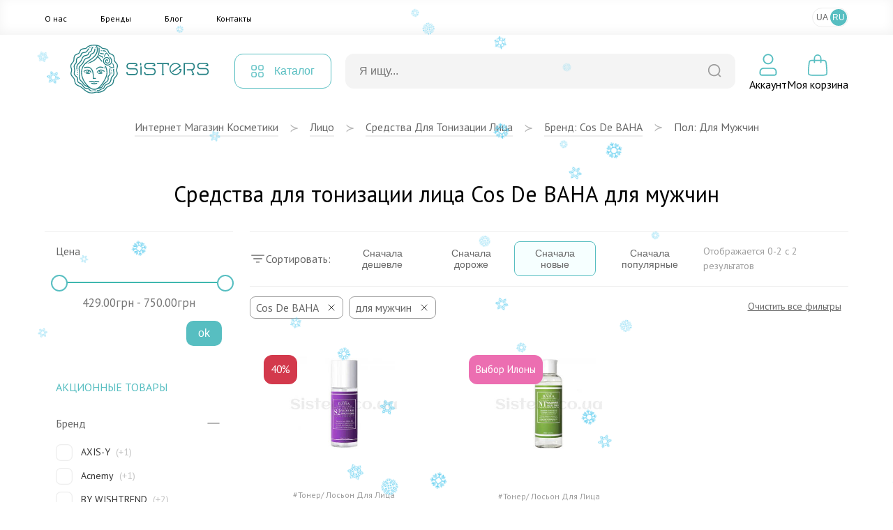

--- FILE ---
content_type: text/html; charset=UTF-8
request_url: https://sisters.co.ua/ru/o-zasobi-dlya-tonzacz-oblichchya/f-cos_de_baha-dlya_cholovkv
body_size: 14583
content:
<!doctype html>
<html lang="ru">
<head>
    <meta charset="UTF-8">
    <meta http-equiv="X-UA-Compatible" content="IE=Edge">
    <meta name="viewport" content="width=device-width, initial-scale=1">
    <meta name="theme-color" content="#fff">
    <meta name="format-detection" content="telephone=no">
        <title>Средства для тонизации лица Cos De BAHA для мужчин - купить в Украине с доставкой, косметика по выгодной цене в интернет магазине Sisters</title>
    <meta name="description" content="Средства для тонизации лица Cos De BAHA для мужчин по лучшим ценам ❤️ Заказывайте с доставкой в Киев и по Украине ✅ Профессиональная косметика на сайте интернет магазина Sisters ⭐">
<meta name="csrf-param" content="_csrf-frontend">
<meta name="csrf-token" content="2xsRimEs2756Tlw-LpNR1f9-NCI1OhPp8SnEqVbO6QKJL0vJF0ep1igUGnRH0iakqUxfe3ZeWIiYQoHkOIG2RQ==">

<link href="/assets/65293447/css/app.css?v=1768473056" rel="stylesheet">
<script>var langPrefix = "\/ru";</script>    <link rel="apple-touch-icon" sizes="57x57" href="/favicon/apple-icon-57x57.png">
    <link rel="apple-touch-icon" sizes="60x60" href="/favicon/apple-icon-60x60.png">
    <link rel="apple-touch-icon" sizes="72x72" href="/favicon/apple-icon-72x72.png">
    <link rel="apple-touch-icon" sizes="76x76" href="/favicon/apple-icon-76x76.png">
    <link rel="apple-touch-icon" sizes="114x114" href="/favicon/apple-icon-114x114.png">
    <link rel="apple-touch-icon" sizes="120x120" href="/favicon/apple-icon-120x120.png">
    <link rel="apple-touch-icon" sizes="144x144" href="/favicon/apple-icon-144x144.png">
    <link rel="apple-touch-icon" sizes="152x152" href="/favicon/apple-icon-152x152.png">
    <link rel="apple-touch-icon" sizes="180x180" href="/favicon/apple-icon-180x180.png">
    <link rel="icon" type="image/png" sizes="192x192"  href="/favicon/android-icon-192x192.png">
    <link rel="icon" type="image/png" sizes="32x32" href="/favicon/favicon-32x32.png">
    <link rel="icon" type="image/png" sizes="96x96" href="/favicon/favicon-96x96.png">
    <link rel="icon" type="image/png" sizes="16x16" href="/favicon/favicon-16x16.png">
    <link rel="manifest" href="/favicon/manifest.json">
    <meta name="msapplication-TileColor" content="#ffffff">
    <meta name="msapplication-TileImage" content="/favicon/ms-icon-144x144.png">
    <meta name="theme-color" content="#ffffff">

    <link rel="canonical" href="https://sisters.co.ua/ru/o-zasobi-dlya-tonzacz-oblichchya/f-cos_de_baha-dlya_cholovkv">

    <link rel="alternate" href="https://sisters.co.ua/ru/o-zasobi-dlya-tonzacz-oblichchya/f-cos_de_baha-dlya_cholovkv" hreflang="ru">
    <link rel="alternate" href="https://sisters.co.ua/o-zasobi-dlya-tonzacz-oblichchya/f-cos_de_baha-dlya_cholovkv" hreflang="uk">
    <link rel="alternate" href="https://sisters.co.ua/o-zasobi-dlya-tonzacz-oblichchya/f-cos_de_baha-dlya_cholovkv" hreflang="x-default">

    <meta name="facebook-domain-verification" content="4b7qhq2janbixp57yzddd1bvfmos9y">
    <meta name="google-site-verification" content="wr6nV2VRziK0WofGUN-_RbdXTLptgfNNXLBzo9W-Ln0">

    <!-- Google Tag Manager -->
    <script>(function(w,d,s,l,i){w[l]=w[l]||[];w[l].push({'gtm.start':
                new Date().getTime(),event:'gtm.js'});var f=d.getElementsByTagName(s)[0],
            j=d.createElement(s),dl=l!='dataLayer'?'&l='+l:'';j.async=true;j.src=
            'https://www.googletagmanager.com/gtm.js?id='+i+dl;f.parentNode.insertBefore(j,f);
        })(window,document,'script','dataLayer','GTM-5BCV7LS');
    </script>

    <!-- End Google Tag Manager -->

    <script type="application/ld+json">
    {
        "@context": "http://schema.org",
        "@type": "WebSite",
        "url": "https://sisters.co.ua/",
        "potentialAction": {
            "@type": "SearchAction",
            "target": "https://sisters.co.ua/product/search?keyword={search_term_string}",
            "query-input": "required name=search_term_string"
        }
    }
    </script>
    <script type="application/ld+json">
    {
        "@context": "http://schema.org",
        "@type": "Organization",
        "name": "Sisters",
        "url": "https://sisters.co.ua/",
        "logo": "https://sisters.co.ua/img/logo.svg"
    }
    </script>

    
        <script type="application/ld+json">
    {
        "@context":"http://schema.org",
        "@type":"ItemList",
        "itemListElement": [
            {
    "@type":"ListItem",
    "position":1,
    "url":"https://sisters.co.ua/toner-dla-oblicca/toner-iz-salicilovou-kislotou-cos-de-baha-salicylic-acid-bha-2-liquid"
},
{
    "@type":"ListItem",
    "position":2,
    "url":"https://sisters.co.ua/toner-dla-oblicca/balansuucij-toner-z-niacinamidom-cos-de-baha-niacinamide-facial-toner"
}        ]
    }
    </script>
    </head>
<body>
<!-- Google Tag Manager (noscript) -->
<noscript><iframe src="https://www.googletagmanager.com/ns.html?id=GTM-5BCV7LS"
                  height="0" width="0" style="display:none;visibility:hidden"></iframe></noscript>
<!-- End Google Tag Manager (noscript) -->
<script>var __klEnabled = true;</script><div class="app">
    <div class="m-wrap"></div>
    <div class="dropdown-wrap modal-product-cart">
        <div class="modal-background modal-background-shopping-cart"></div>
        <div class="modal shopping-cart">
            <div class="shopping-cart__header">
                <div class="h5">Моя корзина</div>
                <button type="button" class="modal-close-btn">
                    <svg class="icon2" width="32" height="32" aria-hidden="true" xmlns="http://www.w3.org/2000/svg">
                        <use xlink:href="/img/sprite.svg#close"></use>
                    </svg>
                </button>
            </div>
            <div class="modal-content shopping-cart__content">
                <div class="shopping-cart__message">
    <p>Ваша корзина пуста.</p>
</div>            </div>
        </div>
    </div>
    <header>
                        <div class="mmenu-subcats">
            <div class="nav">
                <button onclick="window.mmenuBack()" class="mmenu-back" type="button">
                    <svg class="icon2" width="32" height="32" aria-hidden="true" xmlns="http://www.w3.org/2000/svg">
                        <use xlink:href="/img/sprite.svg#back"></use>
                    </svg>
                </button>
                <span class="tit"></span>
                <button onclick="window.mmenuClose()" type="button">
                    <svg class="icon2" width="32" height="32" aria-hidden="true" xmlns="http://www.w3.org/2000/svg">
                        <use xlink:href="/img/sprite.svg#close"></use>
                    </svg>
                </button>
            </div>
            <ul class="items"> </ul>
        </div>
        <div class="mobile-top-bar">
                                    <div class="items">
                <div>
                    <button type="button" onclick="window.mmenuToggle()">
                        <svg class="icon2" width="32" height="32" aria-hidden="true" xmlns="http://www.w3.org/2000/svg">
                            <use xlink:href="/img/sprite.svg#burger"></use>
                        </svg>
                    </button>
                </div>
                <div>
                    <button type="button" onclick="window.mmenuToggleSearch()">
                        <svg class="icon2" width="32" height="32" aria-hidden="true" xmlns="http://www.w3.org/2000/svg">
                            <use xlink:href="/img/sprite.svg#search2"></use>
                        </svg>
                    </button>
                </div>
                <div>
                                        <a href="/ru">
                                            <img src="/img/logo-mini.svg" class="logo-mini" alt="logo">
                                        </a>
                                    </div>
                <div>
                <div style="width:32px; height:32px;"></div>                </div>
                <div>
                    <button type="button" onclick="window.mmenuOpenCard()">
                        <span class="num cart-quantity2"></span>
                        <svg class="icon2" width="32" height="32" aria-hidden="true" xmlns="http://www.w3.org/2000/svg">
                            <use xlink:href="/img/sprite.svg#card2"></use>
                        </svg>
                    </button>
                </div>
            </div>

            <div class="search-box">
                <form action="/product/search">
                    <div class="input-box">
                        <input type="text" id="searchInput2" value="" name="keyword" placeholder="Я ищу...">
                        <button type="submit">
                            <svg class="icon2" width="20" height="20" aria-hidden="true" xmlns="http://www.w3.org/2000/svg">
                                <use xlink:href="/img/sprite.svg#search"></use>
                            </svg>
                        </button>
                    </div>
                </form>

                <div class="searchWrapper">
                    <div class="searchResults"></div>
                    <button type="submit">Посмотреть все товары</button>
                    <div class="searchLoader spinner"></div>
                </div>
            </div>

            <div class="mmenu">
                <div class="user-profile">
                                            <button type="button" onclick="document.location.href='/ru/login';">Войти</button>
                        <button type="button" onclick="document.location.href='/ru/signup';">Зарегистрироваться</button>
                                        </div>

                <div class="cats">
                </div>
                
                <div class="mmenu-footer">
                    <ul class="menu">
                        <li><a href="/ru/pro-nas">О нас</a></li>
                        <li><a href="/ru/brand">Бренды</a></li>
                        <li><a href="/ru/blog">Блог</a></li>
                        <li><a href="/ru/contact">Контакты</a></li>
                    </ul>

                    <div class="langs">
                        <span>Мова</span>
                        <a data-href="/ru/language-switch?d=L28temFzb2JpLWRseWEtdG9uemFjei1vYmxpY2hjaHlhL2YtY29zX2RlX2JhaGEtZGx5YV9jaG9sb3Zrdjo6dWstVUE%3D">UA</a><a data-href="/ru/language-switch?d=L3J1L28temFzb2JpLWRseWEtdG9uemFjei1vYmxpY2hjaHlhL2YtY29zX2RlX2JhaGEtZGx5YV9jaG9sb3Zrdjo6cnUtUlU%3D" class="active">RU</a>                    </div>
                </div>
            </div>
        </div>
        <div class="top-menu">
            <div class="inner container">
                <ul class="items">
                    <li><a href="/ru/pro-nas">О нас</a></li>
                    <li><a href="/ru/brand">Бренды</a></li>
                    <li><a href="/ru/blog">Блог</a></li>
                    <li><a href="/ru/contact">Контакты</a></li>
                </ul>
                
<ul class="lang-switch">
<li><button onclick="document.location.href='/ru/language-switch?d=L28temFzb2JpLWRseWEtdG9uemFjei1vYmxpY2hjaHlhL2YtY29zX2RlX2JhaGEtZGx5YV9jaG9sb3Zrdjo6dWstVUE%3D'">UA</a></li><li class="active"><button onclick="document.location.href='/ru/language-switch?d=L3J1L28temFzb2JpLWRseWEtdG9uemFjei1vYmxpY2hjaHlhL2YtY29zX2RlX2JhaGEtZGx5YV9jaG9sb3Zrdjo6cnUtUlU%3D'">RU</a></li></ul>            </div>
        </div>
        <div class="container">
            <div class="top-bar">
                <div class="logo">
                    <a href="/ru">                        <img src="/img/logo.svg" title="Інтернет магазин косметики Sisters" alt="Інтернет магазин косметики Sisters - Фото" width="272" height="56" loading="lazy">
                    </a>                </div>
                <div class="catalog-menu">
                    <button type="button">
                        <svg class="icon2" width="18" height="18" aria-hidden="true" xmlns="http://www.w3.org/2000/svg">
                            <use xlink:href="/img/sprite.svg#catalog-menu"></use>
                        </svg>

                        <span>Каталог</span>
                    </button>

                                        <div class="menu-box" id="menu-box-dropdown">
                        <div class="inner">
                            <div class="left">
                                <ul>
                                                                            <li class="active" data-category="5">
                                            <a href="/ru/kosmetyka-dlya-volossa">
                                                <svg class="icon2" width="38" height="38" aria-hidden="true" xmlns="http://www.w3.org/2000/svg">
                                                    <use xlink:href="/img/sprite.svg#rcat1"></use>
                                                </svg>
                                                <span>Волосы</span>
                                            </a>
                                        </li>
                                                                                <li data-category="3">
                                            <a href="/ru/kosmetyka-dlya-oblicca">
                                                <svg class="icon2" width="38" height="38" aria-hidden="true" xmlns="http://www.w3.org/2000/svg">
                                                    <use xlink:href="/img/sprite.svg#rcat2"></use>
                                                </svg>
                                                <span>Лицо</span>
                                            </a>
                                        </li>
                                                                                <li data-category="6">
                                            <a href="/ru/kosmetyka-dlya-tila">
                                                <svg class="icon2" width="38" height="38" aria-hidden="true" xmlns="http://www.w3.org/2000/svg">
                                                    <use xlink:href="/img/sprite.svg#rcat3"></use>
                                                </svg>
                                                <span>Тело</span>
                                            </a>
                                        </li>
                                                                                <li data-category="447">
                                            <a href="/ru/aromaty-dlia-domu">
                                                <svg class="icon2" width="38" height="38" aria-hidden="true" xmlns="http://www.w3.org/2000/svg">
                                                    <use xlink:href="/img/sprite.svg#rcat4"></use>
                                                </svg>
                                                <span>Дом</span>
                                            </a>
                                        </li>
                                                                                <li data-category="491">
                                            <a href="/ru/merch">
                                                <svg class="icon2" width="38" height="38" aria-hidden="true" xmlns="http://www.w3.org/2000/svg">
                                                    <use xlink:href="/img/sprite.svg#rcat5"></use>
                                                </svg>
                                                <span>Мерч</span>
                                            </a>
                                        </li>
                                        
                                </ul>
                            </div>
                            <div class="right">
                                                                    <ul class="active" data-parent="5">
                                        <li data-category="506">
                                                <svg class="icon2" width="34" height="34" aria-hidden="true" xmlns="http://www.w3.org/2000/svg">
                                                    <use xlink:href="/img/categories.svg#cicon-506"></use>
                                                </svg>
                                                <a href="/ru/v-shampun">Шампунь для волос</a>
                                            </li><li data-category="507">
                                                <svg class="icon2" width="34" height="34" aria-hidden="true" xmlns="http://www.w3.org/2000/svg">
                                                    <use xlink:href="/img/categories.svg#cicon-507"></use>
                                                </svg>
                                                <a href="/ru/v-kondiczoneri">Кондиционер для волос</a>
                                            </li><li data-category="508">
                                                <svg class="icon2" width="34" height="34" aria-hidden="true" xmlns="http://www.w3.org/2000/svg">
                                                    <use xlink:href="/img/categories.svg#cicon-508"></use>
                                                </svg>
                                                <a href="/ru/v-maski">Маска для волос</a>
                                            </li><li data-category="509">
                                                <svg class="icon2" width="34" height="34" aria-hidden="true" xmlns="http://www.w3.org/2000/svg">
                                                    <use xlink:href="/img/categories.svg#cicon-509"></use>
                                                </svg>
                                                <a href="/ru/v-zasobi-dlya-ochishhennya-shkri-golovi">Средства для кожи головы</a>
                                            </li><li data-category="510">
                                                <svg class="icon2" width="34" height="34" aria-hidden="true" xmlns="http://www.w3.org/2000/svg">
                                                    <use xlink:href="/img/categories.svg#cicon-510"></use>
                                                </svg>
                                                <a href="/ru/v-nezmivn-zasobi">Несмываемые средства для волос</a>
                                            </li><li data-category="511">
                                                <svg class="icon2" width="34" height="34" aria-hidden="true" xmlns="http://www.w3.org/2000/svg">
                                                    <use xlink:href="/img/categories.svg#cicon-511"></use>
                                                </svg>
                                                <a href="/ru/v-vdnovlyuyuch-proczeduri">Процедуры для волос</a>
                                            </li><li data-category="512">
                                                <svg class="icon2" width="34" height="34" aria-hidden="true" xmlns="http://www.w3.org/2000/svg">
                                                    <use xlink:href="/img/categories.svg#cicon-512"></use>
                                                </svg>
                                                <a href="/ru/stajling-dla-volossa">Стайлинг для волос</a>
                                            </li><li data-category="513">
                                                <svg class="icon2" width="34" height="34" aria-hidden="true" xmlns="http://www.w3.org/2000/svg">
                                                    <use xlink:href="/img/categories.svg#cicon-513"></use>
                                                </svg>
                                                <a href="/ru/parfumi-dla-volossa">Духи для волос</a>
                                            </li><li data-category="515">
                                                <svg class="icon2" width="34" height="34" aria-hidden="true" xmlns="http://www.w3.org/2000/svg">
                                                    <use xlink:href="/img/categories.svg#cicon-515"></use>
                                                </svg>
                                                <a href="/ru/aksesuari-dla-volossa">Аксессуары для волос</a>
                                            </li><li data-category="516">
                                                <svg class="icon2" width="34" height="34" aria-hidden="true" xmlns="http://www.w3.org/2000/svg">
                                                    <use xlink:href="/img/categories.svg#cicon-516"></use>
                                                </svg>
                                                <a href="/ru/termopriladi-dla-volossa">Термоприборы для волос</a>
                                            </li><li data-category="518">
                                                <svg class="icon2" width="34" height="34" aria-hidden="true" xmlns="http://www.w3.org/2000/svg">
                                                    <use xlink:href="/img/categories.svg#cicon-518"></use>
                                                </svg>
                                                <a href="/ru/v-zasobi-dlya-dtej">Средства для детей</a>
                                            </li><li data-category="519">
                                                <svg class="icon2" width="34" height="34" aria-hidden="true" xmlns="http://www.w3.org/2000/svg">
                                                    <use xlink:href="/img/categories.svg#cicon-519"></use>
                                                </svg>
                                                <a href="/ru/v-nabori">Наборы средств для волос</a>
                                            </li><li data-category="520">
                                                <svg class="icon2" width="34" height="34" aria-hidden="true" xmlns="http://www.w3.org/2000/svg">
                                                    <use xlink:href="/img/categories.svg#cicon-520"></use>
                                                </svg>
                                                <a href="/ru/v-mn-vers-zasobv">Миниатюры средств для волос</a>
                                            </li><li data-category="517">
                                                <svg class="icon2" width="34" height="34" aria-hidden="true" xmlns="http://www.w3.org/2000/svg">
                                                    <use xlink:href="/img/categories.svg#cicon-517"></use>
                                                </svg>
                                                <a href="/ru/v-zasobi-dlya-cholovkv">Средства для мужчин</a>
                                            </li>                                    </ul>
                                                                        <ul data-parent="3">
                                        <li data-category="492">
                                                <svg class="icon2" width="34" height="34" aria-hidden="true" xmlns="http://www.w3.org/2000/svg">
                                                    <use xlink:href="/img/categories.svg#cicon-492"></use>
                                                </svg>
                                                <a href="/ru/ocisenna-skiri-oblicca">Очищение кожи лица</a>
                                            </li><li data-category="493">
                                                <svg class="icon2" width="34" height="34" aria-hidden="true" xmlns="http://www.w3.org/2000/svg">
                                                    <use xlink:href="/img/categories.svg#cicon-493"></use>
                                                </svg>
                                                <a href="/ru/o-skrabi-plngi-dlya-shkri-oblichchya">Средства для эксфолиации лица</a>
                                            </li><li data-category="494">
                                                <svg class="icon2" width="34" height="34" aria-hidden="true" xmlns="http://www.w3.org/2000/svg">
                                                    <use xlink:href="/img/categories.svg#cicon-494"></use>
                                                </svg>
                                                <a href="/ru/o-zasobi-dlya-tonzacz-oblichchya">Средства для тонизации лица</a>
                                            </li><li data-category="495">
                                                <svg class="icon2" width="34" height="34" aria-hidden="true" xmlns="http://www.w3.org/2000/svg">
                                                    <use xlink:href="/img/categories.svg#cicon-495"></use>
                                                </svg>
                                                <a href="/ru/o-sirovatka-dlya-oblichchya">Сыворотки для лица</a>
                                            </li><li data-category="496">
                                                <svg class="icon2" width="34" height="34" aria-hidden="true" xmlns="http://www.w3.org/2000/svg">
                                                    <use xlink:href="/img/categories.svg#cicon-496"></use>
                                                </svg>
                                                <a href="/ru/o-krem-dlya-oblichchya">Крем для лица</a>
                                            </li><li data-category="497">
                                                <svg class="icon2" width="34" height="34" aria-hidden="true" xmlns="http://www.w3.org/2000/svg">
                                                    <use xlink:href="/img/categories.svg#cicon-497"></use>
                                                </svg>
                                                <a href="/ru/o-zasobi-dlya-doglyadu-za-shkroyu-navkolo-ochej">Уход за кожей вокруг глаз</a>
                                            </li><li data-category="498">
                                                <svg class="icon2" width="34" height="34" aria-hidden="true" xmlns="http://www.w3.org/2000/svg">
                                                    <use xlink:href="/img/categories.svg#cicon-498"></use>
                                                </svg>
                                                <a href="/ru/o-maska-dlya-oblichchya">Маски для лица</a>
                                            </li><li data-category="499">
                                                <svg class="icon2" width="34" height="34" aria-hidden="true" xmlns="http://www.w3.org/2000/svg">
                                                    <use xlink:href="/img/categories.svg#cicon-499"></use>
                                                </svg>
                                                <a href="/ru/o-zasobi-z-spf">Защита от солнца</a>
                                            </li><li data-category="500">
                                                <svg class="icon2" width="34" height="34" aria-hidden="true" xmlns="http://www.w3.org/2000/svg">
                                                    <use xlink:href="/img/categories.svg#cicon-500"></use>
                                                </svg>
                                                <a href="/ru/o-avtozasmaga">Автозагар</a>
                                            </li><li data-category="501">
                                                <svg class="icon2" width="34" height="34" aria-hidden="true" xmlns="http://www.w3.org/2000/svg">
                                                    <use xlink:href="/img/categories.svg#cicon-501"></use>
                                                </svg>
                                                <a href="/ru/o-zasobi-dlya-doglyadu-za-gubami">Уход за губами</a>
                                            </li><li data-category="502">
                                                <svg class="icon2" width="34" height="34" aria-hidden="true" xmlns="http://www.w3.org/2000/svg">
                                                    <use xlink:href="/img/categories.svg#cicon-502"></use>
                                                </svg>
                                                <a href="/ru/dekorativna-kosmetika">Макияж</a>
                                            </li><li data-category="623">
                                                <svg class="icon2" width="34" height="34" aria-hidden="true" xmlns="http://www.w3.org/2000/svg">
                                                    <use xlink:href="/img/categories.svg#cicon-623"></use>
                                                </svg>
                                                <a href="/ru/zasobi-dla-rostu-brivvij">Средства для роста ресниц</a>
                                            </li><li data-category="505">
                                                <svg class="icon2" width="34" height="34" aria-hidden="true" xmlns="http://www.w3.org/2000/svg">
                                                    <use xlink:href="/img/categories.svg#cicon-505"></use>
                                                </svg>
                                                <a href="/ru/aksesuari-dla-dogladu-za-obliccam">Аксессуары для ухода за лицом</a>
                                            </li><li data-category="503">
                                                <svg class="icon2" width="34" height="34" aria-hidden="true" xmlns="http://www.w3.org/2000/svg">
                                                    <use xlink:href="/img/categories.svg#cicon-503"></use>
                                                </svg>
                                                <a href="/ru/o-nabori">Наборы по уходу за лицом</a>
                                            </li><li data-category="504">
                                                <svg class="icon2" width="34" height="34" aria-hidden="true" xmlns="http://www.w3.org/2000/svg">
                                                    <use xlink:href="/img/categories.svg#cicon-504"></use>
                                                </svg>
                                                <a href="/ru/o-mn-vers-zasobv">Миниатюры средств для лица</a>
                                            </li><li data-category="572">
                                                <svg class="icon2" width="34" height="34" aria-hidden="true" xmlns="http://www.w3.org/2000/svg">
                                                    <use xlink:href="/img/categories.svg#cicon-572"></use>
                                                </svg>
                                                <a href="/ru/zasobi-dla-colovikiv-3">Средства для мужчин</a>
                                            </li>                                    </ul>
                                                                        <ul data-parent="6">
                                        <li data-category="521">
                                                <svg class="icon2" width="34" height="34" aria-hidden="true" xmlns="http://www.w3.org/2000/svg">
                                                    <use xlink:href="/img/categories.svg#cicon-521"></use>
                                                </svg>
                                                <a href="/ru/gigiena-tila">Гигиена тела</a>
                                            </li><li data-category="522">
                                                <svg class="icon2" width="34" height="34" aria-hidden="true" xmlns="http://www.w3.org/2000/svg">
                                                    <use xlink:href="/img/categories.svg#cicon-522"></use>
                                                </svg>
                                                <a href="/ru/doglad-za-tilom">Уход за телом</a>
                                            </li><li data-category="523">
                                                <svg class="icon2" width="34" height="34" aria-hidden="true" xmlns="http://www.w3.org/2000/svg">
                                                    <use xlink:href="/img/categories.svg#cicon-523"></use>
                                                </svg>
                                                <a href="/ru/doglad-za-rotovou-porozninou">Уход за полостью рта</a>
                                            </li><li data-category="525">
                                                <svg class="icon2" width="34" height="34" aria-hidden="true" xmlns="http://www.w3.org/2000/svg">
                                                    <use xlink:href="/img/categories.svg#cicon-525"></use>
                                                </svg>
                                                <a href="/ru/t-shhtka-dlya-masazhu">Аксессуары для тела</a>
                                            </li><li data-category="526">
                                                <svg class="icon2" width="34" height="34" aria-hidden="true" xmlns="http://www.w3.org/2000/svg">
                                                    <use xlink:href="/img/categories.svg#cicon-526"></use>
                                                </svg>
                                                <a href="/ru/t-parfumi">Духи</a>
                                            </li><li data-category="622">
                                                <svg class="icon2" width="34" height="34" aria-hidden="true" xmlns="http://www.w3.org/2000/svg">
                                                    <use xlink:href="/img/categories.svg#cicon-622"></use>
                                                </svg>
                                                <a href="/ru/zasobi-dla-ditej-2">Детские средства гигиены</a>
                                            </li><li data-category="527">
                                                <svg class="icon2" width="34" height="34" aria-hidden="true" xmlns="http://www.w3.org/2000/svg">
                                                    <use xlink:href="/img/categories.svg#cicon-527"></use>
                                                </svg>
                                                <a href="/ru/t-nabori">Наборы средств для тела</a>
                                            </li><li data-category="573">
                                                <svg class="icon2" width="34" height="34" aria-hidden="true" xmlns="http://www.w3.org/2000/svg">
                                                    <use xlink:href="/img/categories.svg#cicon-573"></use>
                                                </svg>
                                                <a href="/ru/miniaturi-zasobiv-dla-tila">Миниатюры средств для тела</a>
                                            </li><li data-category="524">
                                                <svg class="icon2" width="34" height="34" aria-hidden="true" xmlns="http://www.w3.org/2000/svg">
                                                    <use xlink:href="/img/categories.svg#cicon-524"></use>
                                                </svg>
                                                <a href="/ru/t-zasobi-dlya-cholovkv">Средства для мужчин</a>
                                            </li>                                    </ul>
                                                                        <ul data-parent="447">
                                        <li data-category="633">
                                                <svg class="icon2" width="34" height="34" aria-hidden="true" xmlns="http://www.w3.org/2000/svg">
                                                    <use xlink:href="/img/categories.svg#cicon-633"></use>
                                                </svg>
                                                <a rel="nofollow" href="/ru/podarunki-4">Подарки для дома и уюта</a>
                                            </li><li data-category="528">
                                                <svg class="icon2" width="34" height="34" aria-hidden="true" xmlns="http://www.w3.org/2000/svg">
                                                    <use xlink:href="/img/categories.svg#cicon-528"></use>
                                                </svg>
                                                <a href="/ru/aromadiffuzor">Аромадифузоры</a>
                                            </li><li data-category="529">
                                                <svg class="icon2" width="34" height="34" aria-hidden="true" xmlns="http://www.w3.org/2000/svg">
                                                    <use xlink:href="/img/categories.svg#cicon-529"></use>
                                                </svg>
                                                <a href="/ru/aroma-sprej">Ароматизированный спрей</a>
                                            </li><li data-category="530">
                                                <svg class="icon2" width="34" height="34" aria-hidden="true" xmlns="http://www.w3.org/2000/svg">
                                                    <use xlink:href="/img/categories.svg#cicon-530"></use>
                                                </svg>
                                                <a href="/ru/svicki">Арома свечи</a>
                                            </li><li data-category="624">
                                                <svg class="icon2" width="34" height="34" aria-hidden="true" xmlns="http://www.w3.org/2000/svg">
                                                    <use xlink:href="/img/categories.svg#cicon-624"></use>
                                                </svg>
                                                <a href="/ru/parfum-dla-pranna">Духи для стирки</a>
                                            </li>                                    </ul>
                                                                        <ul data-parent="491">
                                        <li data-category="531">
                                                <svg class="icon2" width="34" height="34" aria-hidden="true" xmlns="http://www.w3.org/2000/svg">
                                                    <use xlink:href="/img/categories.svg#cicon-531"></use>
                                                </svg>
                                                <a href="/ru/o-podarunkovij-sertifkat">Подарочные сертификаты</a>
                                            </li><li data-category="532">
                                                <svg class="icon2" width="34" height="34" aria-hidden="true" xmlns="http://www.w3.org/2000/svg">
                                                    <use xlink:href="/img/categories.svg#cicon-532"></use>
                                                </svg>
                                                <a href="/ru/o-podarunkov-paketi-eko-torbi">Подарочные пакеты</a>
                                            </li><li data-category="533">
                                                <svg class="icon2" width="34" height="34" aria-hidden="true" xmlns="http://www.w3.org/2000/svg">
                                                    <use xlink:href="/img/categories.svg#cicon-533"></use>
                                                </svg>
                                                <a href="/ru/v-firmova-produkcia-sisters">Sisters мерч</a>
                                            </li>                                    </ul>
                                                                </div>
                            <div class="far-right">
                                                                    <ul data-parent="521">
                                        <li>
                                                <a href="/ru/t-gel-pnka-dlya-dushu">Гель/пенка для душа</a>
                                            </li>
                                            <li>
                                                <a href="/ru/milo-dla-tila">Мыло для тела</a>
                                            </li>
                                            <li>
                                                <a href="/ru/v-dezodorant-antipersprant">Антиперспирант/дезодорант для тела</a>
                                            </li>
                                            <li>
                                                <a href="/ru/t-zasobi-dlya-ntimno-ggni">Средства для интимной гигиены</a>
                                            </li>
                                            <li>
                                                <a href="/ru/zasobi-dla-tila-z-visipami">Средства для тела при высыпаниях</a>
                                            </li>
                                                                                </ul>
                                                                        <ul data-parent="531">
                                                                            </ul>
                                                                        <ul data-parent="633">
                                                                            </ul>
                                                                        <ul data-parent="492">
                                        <li>
                                                <a href="/ru/o-zasobi-dlya-znyattya-makyazhu">Средства для демакияжа</a>
                                            </li>
                                            <li>
                                                <a href="/ru/o-zasobi-dlya-vmivannya-oblichchya">Средства для умывания лица</a>
                                            </li>
                                            <li>
                                                <a href="/ru/zasobi-2-v-1">Средства 2 в 1</a>
                                            </li>
                                                                                </ul>
                                                                        <ul data-parent="506">
                                        <li>
                                                <a href="/ru/v-shampun-2">Жидкий шампунь для волос</a>
                                            </li>
                                            <li>
                                                <a href="/ru/v-suhij-shampun">Сухой шампунь для волос</a>
                                            </li>
                                            <li>
                                                <a href="/ru/bezsulfatnij-sampun">Бессульфатный шампунь</a>
                                            </li>
                                                                                </ul>
                                                                        <ul data-parent="522">
                                        <li>
                                                <a href="/ru/t-skrabi-plngi-dlya-tla">Скраб/пилинг для тела</a>
                                            </li>
                                            <li>
                                                <a href="/ru/t-molochko-losjoni-kremi-dlya-tla">Лосьон/крем для тела</a>
                                            </li>
                                            <li>
                                                <a href="/ru/t-maslo-dlya-tla">Масло для тела</a>
                                            </li>
                                            <li>
                                                <a href="/ru/zasobi-dla-dogladu-za-rukami">Средства для кожи рук</a>
                                            </li>
                                            <li>
                                                <a href="/ru/t-zasobi-dlya-dogljadu-za-nogamu">Средства для кожи ног</a>
                                            </li>
                                            <li>
                                                <a href="/ru/t-avtozasmaga">Автозагар</a>
                                            </li>
                                            <li>
                                                <a href="/ru/t-zasobi-z-spf">Солнцезащитные средства для тела</a>
                                            </li>
                                            <li>
                                                <a href="/ru/zasobi-dla-vanni">Средства для ванной</a>
                                            </li>
                                                                                </ul>
                                                                        <ul data-parent="528">
                                        <li>
                                                <a href="/ru/aromadifuzori-dla-domu"> Аромадифузоры для дома</a>
                                            </li>
                                            <li>
                                                <a href="/ru/aromadifuzori-dla-avto">Аромадиффузоры для авто</a>
                                            </li>
                                                                                </ul>
                                                                        <ul data-parent="532">
                                                                            </ul>
                                                                        <ul data-parent="493">
                                        <li>
                                                <a href="/ru/vatni-diski">Пилинг диски</a>
                                            </li>
                                            <li>
                                                <a href="/ru/domasnij-himicnij-piling">Домашний химический пилинг</a>
                                            </li>
                                            <li>
                                                <a href="/ru/piling-skatka">Пилинг скатка</a>
                                            </li>
                                            <li>
                                                <a href="/ru/skrab-polis">Скраб / Полиш</a>
                                            </li>
                                            <li>
                                                <a href="/ru/enzimna-pudra">Энзимная пудра</a>
                                            </li>
                                            <li>
                                                <a href="/ru/maska-dla-eksfoliacii-oblicca">Маска для эксфолиации лица</a>
                                            </li>
                                                                                </ul>
                                                                        <ul data-parent="507">
                                                                            </ul>
                                                                        <ul data-parent="523">
                                        <li>
                                                <a href="/ru/zubna-pasta">Зубная паста</a>
                                            </li>
                                            <li>
                                                <a href="/ru/zubna-sitka">Зубная щетка</a>
                                            </li>
                                            <li>
                                                <a href="/ru/opoliskuvac-dla-rota">Ополаскиватель для рта</a>
                                            </li>
                                            <li>
                                                <a href="/ru/dodatkovij-doglad-za-rotovou-porozninou">Дополнительный уход за полостью рта</a>
                                            </li>
                                                                                </ul>
                                                                        <ul data-parent="529">
                                        <li>
                                                <a href="/ru/sprej-dla-domu">Спрей для дома</a>
                                            </li>
                                                                                </ul>
                                                                        <ul data-parent="533">
                                                                            </ul>
                                                                        <ul data-parent="494">
                                        <li>
                                                <a href="/ru/toner-dla-oblicca">Тонер/ лосьон для лица</a>
                                            </li>
                                            <li>
                                                <a href="/ru/esencia-dla-oblicca">Эссенция для лица</a>
                                            </li>
                                            <li>
                                                <a href="/ru/toner-padi">Тонер-пады</a>
                                            </li>
                                            <li>
                                                <a href="/ru/mist-dla-oblicca">Мист для лица</a>
                                            </li>
                                                                                </ul>
                                                                        <ul data-parent="508">
                                                                            </ul>
                                                                        <ul data-parent="525">
                                        <li>
                                                <a href="/ru/rukavychky-dlia-avtozasmahy">Перчатки для автозагара</a>
                                            </li>
                                            <li>
                                                <a href="/ru/masazhni-shchitky-dlia-tila">Массажные щетки для тела</a>
                                            </li>
                                                                                </ul>
                                                                        <ul data-parent="530">
                                                                            </ul>
                                                                        <ul data-parent="495">
                                        <li>
                                                <a href="/ru/zvolozuuci-ta-zaspokijlivi-serumi">Увлажняющие и успокаивающие серумы</a>
                                            </li>
                                            <li>
                                                <a href="/ru/zasobi-z-vitaminom-s">Сыворотка с витамином С</a>
                                            </li>
                                            <li>
                                                <a href="/ru/zasobi-z-retinolom">Сыворотка с ретинолом</a>
                                            </li>
                                            <li>
                                                <a href="/ru/zasobi-z-niacinamidom">Сыворотка с ниацинамидом</a>
                                            </li>
                                            <li>
                                                <a href="/ru/zasobi-z-benzoil-peroksidom">Средства с бензоил пероксидом</a>
                                            </li>
                                            <li>
                                                <a href="/ru/o-tochkov-zasobi-vd-visipan">Точечные средства</a>
                                            </li>
                                            <li>
                                                <a href="/ru/insi-sirovatki">Другие сыворотки</a>
                                            </li>
                                                                                </ul>
                                                                        <ul data-parent="509">
                                        <li>
                                                <a href="/ru/v-skrabi-pilingi-dla-skiri-golovi">Пилинг / Скраб для кожи головы</a>
                                            </li>
                                            <li>
                                                <a href="/ru/sprej-dla-skiri-golovi">Спрей для кожи головы</a>
                                            </li>
                                            <li>
                                                <a href="/ru/maska-dla-skiri-golovi">Маска для кожи головы</a>
                                            </li>
                                            <li>
                                                <a href="/ru/losjon-ampula-dla-skiri-golovi">Лосьон/ Ампула для кожи головы</a>
                                            </li>
                                                                                </ul>
                                                                        <ul data-parent="526">
                                                                            </ul>
                                                                        <ul data-parent="624">
                                                                            </ul>
                                                                        <ul data-parent="496">
                                                                            </ul>
                                                                        <ul data-parent="510">
                                        <li>
                                                <a href="/ru/v-sprej-dlya-volossya">Спрей для волос</a>
                                            </li>
                                            <li>
                                                <a href="/ru/v-ampuli-dlya-volossya">Ампулы для волос</a>
                                            </li>
                                            <li>
                                                <a href="/ru/v-maslo-dlya-volossya">Масло / серум для волос</a>
                                            </li>
                                            <li>
                                                <a href="/ru/v-termozahist">Термозащитное средство для волос</a>
                                            </li>
                                            <li>
                                                <a href="/ru/krem-dla-volossa">Крем для волос</a>
                                            </li>
                                            <li>
                                                <a href="/ru/v-zasobi-z-spf">Несмываемые средства для волос с SPF</a>
                                            </li>
                                                                                </ul>
                                                                        <ul data-parent="622">
                                                                            </ul>
                                                                        <ul data-parent="497">
                                        <li>
                                                <a href="/ru/sirovatka-pid-oci">Сыворотка под глаза</a>
                                            </li>
                                            <li>
                                                <a href="/ru/krem-pid-oci">Крем под глаза</a>
                                            </li>
                                            <li>
                                                <a href="/ru/patci-pid-oci">Патчи под глаза</a>
                                            </li>
                                                                                </ul>
                                                                        <ul data-parent="511">
                                                                            </ul>
                                                                        <ul data-parent="512">
                                        <li>
                                                <a href="/ru/v-zasobi-dlya-ukladki">Средства для фиксации волос</a>
                                            </li>
                                            <li>
                                                <a href="/ru/zasobi-dla-kuceriv">Средства для кудрей</a>
                                            </li>
                                            <li>
                                                <a href="/ru/zasobi-dla-prikorenevogo-obemu">Средства для прикорневого объема</a>
                                            </li>
                                                                                </ul>
                                                                        <ul data-parent="527">
                                        <li>
                                                <a href="/ru/podarunki-3">Подарки по уходу за телом</a>
                                            </li>
                                                                                </ul>
                                                                        <ul data-parent="498">
                                        <li>
                                                <a href="/ru/tkaninni-maski">Тканевые маски</a>
                                            </li>
                                            <li>
                                                <a href="/ru/zmivni-maski">Смывные маски</a>
                                            </li>
                                            <li>
                                                <a href="/ru/nicni-maski">Ночные маски</a>
                                            </li>
                                            <li>
                                                <a href="/ru/karboksiterapya">Карбокситерапия</a>
                                            </li>
                                            <li>
                                                <a href="/ru/gidrogelevi-maski">Гидрогелевые маски</a>
                                            </li>
                                                                                </ul>
                                                                        <ul data-parent="513">
                                                                            </ul>
                                                                        <ul data-parent="573">
                                                                            </ul>
                                                                        <ul data-parent="499">
                                        <li>
                                                <a href="/ru/zasobi-z-spf-na-himicnih-filtrah">Средства SPF на химических фильтрах</a>
                                            </li>
                                            <li>
                                                <a href="/ru/zasobi-z-spf-na-fizicnih-filtrah">Средства SPF на физических фильтрах</a>
                                            </li>
                                            <li>
                                                <a href="/ru/zasobi-z-spf-na-miksi-filtriv">Средства SPF на миксе фильтров</a>
                                            </li>
                                                                                </ul>
                                                                        <ul data-parent="524">
                                                                            </ul>
                                                                        <ul data-parent="500">
                                                                            </ul>
                                                                        <ul data-parent="515">
                                        <li>
                                                <a href="/ru/v-brash-rozchski-dlya-volossya">Щетка для волос</a>
                                            </li>
                                            <li>
                                                <a href="/ru/bras-dla-volossa">Браш для волос</a>
                                            </li>
                                            <li>
                                                <a href="/ru/v-rezinki-ta-nsh-aksesuari-dlya-volossya">Резинки для волос</a>
                                            </li>
                                            <li>
                                                <a href="/ru/obruczakolkipovazka-dla-volossa">Обруч/заколки/повязка для волос</a>
                                            </li>
                                            <li>
                                                <a href="/ru/v-navolocka">Полотенце-тюрбан/наволочка для волос</a>
                                            </li>
                                            <li>
                                                <a href="/ru/v-termo-shapka">Термошапка для волос</a>
                                            </li>
                                                                                </ul>
                                                                        <ul data-parent="501">
                                                                            </ul>
                                                                        <ul data-parent="516">
                                        <li>
                                                <a href="/ru/v-feni">Фен для волос</a>
                                            </li>
                                            <li>
                                                <a href="/ru/v-virivnuvaci">Утюжок для волос</a>
                                            </li>
                                            <li>
                                                <a href="/ru/stajler-dla-volossa">Стайлер для волос</a>
                                            </li>
                                                                                </ul>
                                                                        <ul data-parent="502">
                                        <li>
                                                <a href="/ru/baza-pid-makiaz">База под макияж</a>
                                            </li>
                                            <li>
                                                <a href="/ru/o-vv-krem-ss-krem-ta-tonalnij-krem">Тональные средства</a>
                                            </li>
                                            <li>
                                                <a href="/ru/mineralni-pudri">Пудра для лица</a>
                                            </li>
                                            <li>
                                                <a href="/ru/rumana">Румяная и мультифункциональная помада</a>
                                            </li>
                                            <li>
                                                <a href="/ru/o-konsileri">Консилеры и жидкие контуринги</a>
                                            </li>
                                            <li>
                                                <a href="/ru/zasobi-dla-makiazu-gub">Средства для макияжа губ</a>
                                            </li>
                                            <li>
                                                <a href="/ru/zasobi-dla-briv">Средства для макияжа бровей</a>
                                            </li>
                                            <li>
                                                <a href="/ru/zasobi-dla-makiazu-ocej">Средства для макияжа глаз</a>
                                            </li>
                                            <li>
                                                <a href="/ru/zasobi-dla-nanesenna-makiazu">Аксессуары для макияжа</a>
                                            </li>
                                                                                </ul>
                                                                        <ul data-parent="518">
                                                                            </ul>
                                                                        <ul data-parent="623">
                                                                            </ul>
                                                                        <ul data-parent="519">
                                        <li>
                                                <a href="/ru/podarunki">Подарочные наборы для ухода за волосами</a>
                                            </li>
                                                                                </ul>
                                                                        <ul data-parent="505">
                                        <li>
                                                <a href="/ru/o-masazheri-dlya-oblichchya">Массажеры/кисти для масок</a>
                                            </li>
                                            <li>
                                                <a href="/ru/kosmeticki">Косметички/повязки</a>
                                            </li>
                                            <li>
                                                <a href="/ru/braslety-dlia-vmyvannia">Браслеты для умывания</a>
                                            </li>
                                                                                </ul>
                                                                        <ul data-parent="520">
                                                                            </ul>
                                                                        <ul data-parent="503">
                                        <li>
                                                <a href="/ru/podarunki-2">Подарочные наборы для ухода за лицом</a>
                                            </li>
                                                                                </ul>
                                                                        <ul data-parent="517">
                                                                            </ul>
                                                                        <ul data-parent="504">
                                                                            </ul>
                                                                        <ul data-parent="572">
                                                                            </ul>
                                                                </div>
                        </div>
                    </div>
                </div>
                <div class="search">
                    <form action="/ru/product/search">
                        <div class="text-input">
                                                        <input type="text" placeholder="Я ищу..." autocomplete="off" value="" name="keyword" id="searchInput">
                            <div class="searchWrapper">
                                <div class="searchResults"></div>
                                <button type="submit">Посмотреть все товары</button>
                                <div class="searchLoader spinner"></div>
                            </div>
                            <span class="icon" style="display:none">
                                <i class="icon-close" id="searchClose"></i>
                            </span>

                            <button type="submit">
                                <svg class="icon2" width="20" height="20" aria-hidden="true" xmlns="http://www.w3.org/2000/svg">
                                    <use xlink:href="/img/sprite.svg#search"></use>
                                </svg>
                            </button>
                        </div>
                    </form>
                </div>
                <div class="user-menu">
                    <ul>
                        <li class="navbar-item has-dropdown is-hoverable user-profile-menu">
                            <button type="button">
                                <svg class="icon2" width="32" height="32" aria-hidden="true" xmlns="http://www.w3.org/2000/svg">
                                    <use xlink:href="/img/sprite.svg?t=2#um1"></use>
                                </svg>
                                <span>Аккаунт</span>
                            </button>

                            <div class="navbar-dropdown">
                                <div class="inner">
                                                                    <a rel="nofollow" href="/ru/login" class="navbar-item item-hoverable"> Войти </a>
                                    <a rel="nofollow" href="/ru/signup" class="navbar-item item-hoverable"> Зарегистрироваться </a>
                                                                    </div>
                            </div>
                        </li>
                                                <li>
                            <button type="button" id="navbar-cart">
                                <span class="num cart-quantity"></span>
                                <svg class="icon2" width="32" height="32" aria-hidden="true" xmlns="http://www.w3.org/2000/svg">
                                    <use xlink:href="/img/sprite.svg#um3"></use>
                                </svg>
                                <span>Моя корзина</span>
                            </button>
                        </li>
                    </ul>
                </div>
            </div>
        </div>
    </header>
            <div class="breadcrumbs">
            <div class="container">
                <nav class="breadcrumb has-succeeds-separator is-centered" aria-label="breadcrumbs">
                    <ul class="breadcrumbs__list" itemscope itemtype="http://schema.org/BreadcrumbList"><li class="breadcrumbs__item" itemprop="itemListElement" itemscope itemtype="http://schema.org/ListItem"><a class="link breadcrumbs__home" href="/ru" itemprop="item"><span class="d-none d-lg-block" itemprop="name">Интернет магазин косметики</span><meta itemprop="position" content="1"></a></li><li class="breadcrumbs__item" itemprop="itemListElement" itemscope itemtype="http://schema.org/ListItem"><a class="breadcrumbs__item" href="/ru/kosmetyka-dlya-oblicca" aria-current="page" itemprop="item"><span itemprop="name">Лицо</span><meta itemprop="position" content="2"></a></li><li class="breadcrumbs__item" itemprop="itemListElement" itemscope itemtype="http://schema.org/ListItem"><a class="breadcrumbs__item" href="/ru/o-zasobi-dlya-tonzacz-oblichchya" aria-current="page" itemprop="item"><span itemprop="name">Средства для тонизации лица</span><meta itemprop="position" content="3"></a></li><li class="breadcrumbs__item" itemprop="itemListElement" itemscope itemtype="http://schema.org/ListItem"><a class="breadcrumbs__item" href="/ru/o-zasobi-dlya-tonzacz-oblichchya/f-cos_de_baha" aria-current="page" itemprop="item"><span itemprop="name">Бренд: Cos De BAHA</span><meta itemprop="position" content="4"></a></li><li class="breadcrumbs__item" itemprop="itemListElement" itemscope itemtype="http://schema.org/ListItem"><disabled-a class="breadcrumbs__item is-active" href="/ru/o-zasobi-dlya-tonzacz-oblichchya/f-cos_de_baha-dlya_cholovkv" aria-current="page" itemprop="item"><span itemprop="name">Пол: для мужчин</span><meta itemprop="position" content="5"></disabled-a></li></ul>                </nav>
            </div>
        </div>
            <main >
        
<section class="section store board">
    <div class="container">
        <div class="has-text-centered namespace">
            <h1 class="title">Средства для тонизации лица Cos De BAHA для мужчин</h1>
            <span class="styled-title"></span>
        </div>
                <div class="columns is-desktop columns-inner-layout">
            <div class="column is-3-desktop is-half-tablet">
                <button class="is-hidden-desktop toggle-filters">Застосувати фільтри</button>
                <nav id="categories" class="categories is-hidden-mobile">
                                                <header class="category-header">
                                <strong class="category-title">Цена</strong>
                            </header>
                            <div class="range-slider">
                                <div id="range" data-start="429" data-end="750" data-min="429" data-max="750"></div>
                                <div id="slider-range-value" class="range-slider__price-range"></div>
                                <div class="range-action"><button class="button is-primary is-rounded price-filter">ok</button></div>
                            </div>
                            
                    <div class="category">
    <div class="category-list">
        <a rel="nofollow" href="/ru/o-zasobi-dlya-tonzacz-oblichchya/f-cos_de_baha-dlya_cholovkv/discount">
            АКЦИОННЫЕ ТОВАРЫ        </a>
    </div>
</div>
<div class="category">
    <header class="category-header">
        <strong class="category-title">Бренд</strong>
        <button class="category-toggle" type="button">
            <svg class="icon2 icon2-plus" width="24" height="24" aria-hidden="true" xmlns="http://www.w3.org/2000/svg">
                <use xlink:href="/img/sprite.svg#plus"></use>
            </svg>
            <svg class="icon2 icon2-minus" width="24" height="24" aria-hidden="true" xmlns="http://www.w3.org/2000/svg">
                <use xlink:href="/img/sprite.svg#minus"></use>
            </svg>
        </button>
    </header>
    <ul class="category-list">
        
            <li>
                <a rel="nofollow" href="/ru/o-zasobi-dlya-tonzacz-oblichchya/f-axis_y-cos_de_baha-dlya_cholovkv">
                    <svg class="icon2 icon2-checkbox" width="24" height="24" aria-hidden="true" xmlns="http://www.w3.org/2000/svg">
                        <use xlink:href="/img/sprite.svg#checkbox"></use>
                    </svg>
                    <svg class="icon2 icon2-checkbox-checked" width="24" height="24" aria-hidden="true" xmlns="http://www.w3.org/2000/svg">
                        <use xlink:href="/img/sprite.svg#checkbox-checked"></use>
                    </svg>
                    AXIS-Y                          <span class="count">(+1)</span>
                                        </a>
            </li>
            
            <li>
                <a rel="nofollow" href="/ru/o-zasobi-dlya-tonzacz-oblichchya/f-acnemy-cos_de_baha-dlya_cholovkv">
                    <svg class="icon2 icon2-checkbox" width="24" height="24" aria-hidden="true" xmlns="http://www.w3.org/2000/svg">
                        <use xlink:href="/img/sprite.svg#checkbox"></use>
                    </svg>
                    <svg class="icon2 icon2-checkbox-checked" width="24" height="24" aria-hidden="true" xmlns="http://www.w3.org/2000/svg">
                        <use xlink:href="/img/sprite.svg#checkbox-checked"></use>
                    </svg>
                    Acnemy                          <span class="count">(+1)</span>
                                        </a>
            </li>
            
            <li>
                <a rel="nofollow" href="/ru/o-zasobi-dlya-tonzacz-oblichchya/f-by_wishtrend-cos_de_baha-dlya_cholovkv">
                    <svg class="icon2 icon2-checkbox" width="24" height="24" aria-hidden="true" xmlns="http://www.w3.org/2000/svg">
                        <use xlink:href="/img/sprite.svg#checkbox"></use>
                    </svg>
                    <svg class="icon2 icon2-checkbox-checked" width="24" height="24" aria-hidden="true" xmlns="http://www.w3.org/2000/svg">
                        <use xlink:href="/img/sprite.svg#checkbox-checked"></use>
                    </svg>
                    BY WISHTREND                          <span class="count">(+2)</span>
                                        </a>
            </li>
            
            <li>
                <a rel="nofollow" href="/ru/o-zasobi-dlya-tonzacz-oblichchya/f-bravura-cos_de_baha-dlya_cholovkv">
                    <svg class="icon2 icon2-checkbox" width="24" height="24" aria-hidden="true" xmlns="http://www.w3.org/2000/svg">
                        <use xlink:href="/img/sprite.svg#checkbox"></use>
                    </svg>
                    <svg class="icon2 icon2-checkbox-checked" width="24" height="24" aria-hidden="true" xmlns="http://www.w3.org/2000/svg">
                        <use xlink:href="/img/sprite.svg#checkbox-checked"></use>
                    </svg>
                    Bravura                          <span class="count">(+2)</span>
                                        </a>
            </li>
            
            <li>
                <a rel="nofollow" href="/ru/o-zasobi-dlya-tonzacz-oblichchya/f-circadia-cos_de_baha-dlya_cholovkv">
                    <svg class="icon2 icon2-checkbox" width="24" height="24" aria-hidden="true" xmlns="http://www.w3.org/2000/svg">
                        <use xlink:href="/img/sprite.svg#checkbox"></use>
                    </svg>
                    <svg class="icon2 icon2-checkbox-checked" width="24" height="24" aria-hidden="true" xmlns="http://www.w3.org/2000/svg">
                        <use xlink:href="/img/sprite.svg#checkbox-checked"></use>
                    </svg>
                    CIRCADIA                          <span class="count">(+2)</span>
                                        </a>
            </li>
            
            <li>
                <a rel="nofollow" href="/ru/o-zasobi-dlya-tonzacz-oblichchya/f-cos_de_baha-cu_skin-dlya_cholovkv">
                    <svg class="icon2 icon2-checkbox" width="24" height="24" aria-hidden="true" xmlns="http://www.w3.org/2000/svg">
                        <use xlink:href="/img/sprite.svg#checkbox"></use>
                    </svg>
                    <svg class="icon2 icon2-checkbox-checked" width="24" height="24" aria-hidden="true" xmlns="http://www.w3.org/2000/svg">
                        <use xlink:href="/img/sprite.svg#checkbox-checked"></use>
                    </svg>
                    CU SKIN                          <span class="count">(+3)</span>
                                        </a>
            </li>
            
            <li>
                <a rel="nofollow" href="/ru/o-zasobi-dlya-tonzacz-oblichchya/f-clinisoothe-cos_de_baha-dlya_cholovkv">
                    <svg class="icon2 icon2-checkbox" width="24" height="24" aria-hidden="true" xmlns="http://www.w3.org/2000/svg">
                        <use xlink:href="/img/sprite.svg#checkbox"></use>
                    </svg>
                    <svg class="icon2 icon2-checkbox-checked" width="24" height="24" aria-hidden="true" xmlns="http://www.w3.org/2000/svg">
                        <use xlink:href="/img/sprite.svg#checkbox-checked"></use>
                    </svg>
                    Clinisoothe+                          <span class="count">(+2)</span>
                                        </a>
            </li>
            
            <li>
                <a class="active" rel="nofollow" href="/ru/o-zasobi-dlya-tonzacz-oblichchya/f-dlya_cholovkv">
                    <svg class="icon2 icon2-checkbox" width="24" height="24" aria-hidden="true" xmlns="http://www.w3.org/2000/svg">
                        <use xlink:href="/img/sprite.svg#checkbox"></use>
                    </svg>
                    <svg class="icon2 icon2-checkbox-checked" width="24" height="24" aria-hidden="true" xmlns="http://www.w3.org/2000/svg">
                        <use xlink:href="/img/sprite.svg#checkbox-checked"></use>
                    </svg>
                    Cos De BAHA                 </a>
            </li>
            
            <li>
                <a rel="nofollow" href="/ru/o-zasobi-dlya-tonzacz-oblichchya/f-cos_de_baha-cosmedix-dlya_cholovkv">
                    <svg class="icon2 icon2-checkbox" width="24" height="24" aria-hidden="true" xmlns="http://www.w3.org/2000/svg">
                        <use xlink:href="/img/sprite.svg#checkbox"></use>
                    </svg>
                    <svg class="icon2 icon2-checkbox-checked" width="24" height="24" aria-hidden="true" xmlns="http://www.w3.org/2000/svg">
                        <use xlink:href="/img/sprite.svg#checkbox-checked"></use>
                    </svg>
                    Cosmedix                          <span class="count">(+1)</span>
                                        </a>
            </li>
            
            <li>
                <a rel="nofollow" href="/ru/o-zasobi-dlya-tonzacz-oblichchya/f-cos_de_baha-dcl-dlya_cholovkv">
                    <svg class="icon2 icon2-checkbox" width="24" height="24" aria-hidden="true" xmlns="http://www.w3.org/2000/svg">
                        <use xlink:href="/img/sprite.svg#checkbox"></use>
                    </svg>
                    <svg class="icon2 icon2-checkbox-checked" width="24" height="24" aria-hidden="true" xmlns="http://www.w3.org/2000/svg">
                        <use xlink:href="/img/sprite.svg#checkbox-checked"></use>
                    </svg>
                    DCL                          <span class="count">(+2)</span>
                                        </a>
            </li>
            
            <li>
                <a rel="nofollow" href="/ru/o-zasobi-dlya-tonzacz-oblichchya/f-cos_de_baha-dlya_cholovkv-dmk">
                    <svg class="icon2 icon2-checkbox" width="24" height="24" aria-hidden="true" xmlns="http://www.w3.org/2000/svg">
                        <use xlink:href="/img/sprite.svg#checkbox"></use>
                    </svg>
                    <svg class="icon2 icon2-checkbox-checked" width="24" height="24" aria-hidden="true" xmlns="http://www.w3.org/2000/svg">
                        <use xlink:href="/img/sprite.svg#checkbox-checked"></use>
                    </svg>
                    DMK                          <span class="count">(+4)</span>
                                        </a>
            </li>
            
            <li>
                <a rel="nofollow" href="/ru/o-zasobi-dlya-tonzacz-oblichchya/f-cos_de_baha-dlya_cholovkv-klairs">
                    <svg class="icon2 icon2-checkbox" width="24" height="24" aria-hidden="true" xmlns="http://www.w3.org/2000/svg">
                        <use xlink:href="/img/sprite.svg#checkbox"></use>
                    </svg>
                    <svg class="icon2 icon2-checkbox-checked" width="24" height="24" aria-hidden="true" xmlns="http://www.w3.org/2000/svg">
                        <use xlink:href="/img/sprite.svg#checkbox-checked"></use>
                    </svg>
                    Dear, Klairs                          <span class="count">(+7)</span>
                                        </a>
            </li>
            
            <li>
                <a rel="nofollow" href="/ru/o-zasobi-dlya-tonzacz-oblichchya/f-cos_de_baha-dlya_cholovkv-dr_ceuracle">
                    <svg class="icon2 icon2-checkbox" width="24" height="24" aria-hidden="true" xmlns="http://www.w3.org/2000/svg">
                        <use xlink:href="/img/sprite.svg#checkbox"></use>
                    </svg>
                    <svg class="icon2 icon2-checkbox-checked" width="24" height="24" aria-hidden="true" xmlns="http://www.w3.org/2000/svg">
                        <use xlink:href="/img/sprite.svg#checkbox-checked"></use>
                    </svg>
                    Dr. Ceuracle                           <span class="count">(+3)</span>
                                        </a>
            </li>
            
            <li>
                <a rel="nofollow" href="/ru/o-zasobi-dlya-tonzacz-oblichchya/f-cos_de_baha-dlya_cholovkv-hydropeptide">
                    <svg class="icon2 icon2-checkbox" width="24" height="24" aria-hidden="true" xmlns="http://www.w3.org/2000/svg">
                        <use xlink:href="/img/sprite.svg#checkbox"></use>
                    </svg>
                    <svg class="icon2 icon2-checkbox-checked" width="24" height="24" aria-hidden="true" xmlns="http://www.w3.org/2000/svg">
                        <use xlink:href="/img/sprite.svg#checkbox-checked"></use>
                    </svg>
                    HydroPeptide                          <span class="count">(+1)</span>
                                        </a>
            </li>
            
            <li>
                <a rel="nofollow" href="/ru/o-zasobi-dlya-tonzacz-oblichchya/f-cos_de_baha-dlya_cholovkv-im_from">
                    <svg class="icon2 icon2-checkbox" width="24" height="24" aria-hidden="true" xmlns="http://www.w3.org/2000/svg">
                        <use xlink:href="/img/sprite.svg#checkbox"></use>
                    </svg>
                    <svg class="icon2 icon2-checkbox-checked" width="24" height="24" aria-hidden="true" xmlns="http://www.w3.org/2000/svg">
                        <use xlink:href="/img/sprite.svg#checkbox-checked"></use>
                    </svg>
                    I'm From                           <span class="count">(+7)</span>
                                        </a>
            </li>
            
            <li>
                <a rel="nofollow" href="/ru/o-zasobi-dlya-tonzacz-oblichchya/f-cos_de_baha-dlya_cholovkv-is_clinical">
                    <svg class="icon2 icon2-checkbox" width="24" height="24" aria-hidden="true" xmlns="http://www.w3.org/2000/svg">
                        <use xlink:href="/img/sprite.svg#checkbox"></use>
                    </svg>
                    <svg class="icon2 icon2-checkbox-checked" width="24" height="24" aria-hidden="true" xmlns="http://www.w3.org/2000/svg">
                        <use xlink:href="/img/sprite.svg#checkbox-checked"></use>
                    </svg>
                    IS Clinical                          <span class="count">(+1)</span>
                                        </a>
            </li>
            
            <li>
                <a rel="nofollow" href="/ru/o-zasobi-dlya-tonzacz-oblichchya/f-cos_de_baha-dlya_cholovkv-instytutum">
                    <svg class="icon2 icon2-checkbox" width="24" height="24" aria-hidden="true" xmlns="http://www.w3.org/2000/svg">
                        <use xlink:href="/img/sprite.svg#checkbox"></use>
                    </svg>
                    <svg class="icon2 icon2-checkbox-checked" width="24" height="24" aria-hidden="true" xmlns="http://www.w3.org/2000/svg">
                        <use xlink:href="/img/sprite.svg#checkbox-checked"></use>
                    </svg>
                    Instytutum                          <span class="count">(+2)</span>
                                        </a>
            </li>
            
            <li>
                <a rel="nofollow" href="/ru/o-zasobi-dlya-tonzacz-oblichchya/f-cos_de_baha-dlya_cholovkv-manyo_factory">
                    <svg class="icon2 icon2-checkbox" width="24" height="24" aria-hidden="true" xmlns="http://www.w3.org/2000/svg">
                        <use xlink:href="/img/sprite.svg#checkbox"></use>
                    </svg>
                    <svg class="icon2 icon2-checkbox-checked" width="24" height="24" aria-hidden="true" xmlns="http://www.w3.org/2000/svg">
                        <use xlink:href="/img/sprite.svg#checkbox-checked"></use>
                    </svg>
                    Manyo Factory                          <span class="count">(+7)</span>
                                        </a>
            </li>
            
            <li>
                <a rel="nofollow" href="/ru/o-zasobi-dlya-tonzacz-oblichchya/f-cos_de_baha-dlya_cholovkv-medicube">
                    <svg class="icon2 icon2-checkbox" width="24" height="24" aria-hidden="true" xmlns="http://www.w3.org/2000/svg">
                        <use xlink:href="/img/sprite.svg#checkbox"></use>
                    </svg>
                    <svg class="icon2 icon2-checkbox-checked" width="24" height="24" aria-hidden="true" xmlns="http://www.w3.org/2000/svg">
                        <use xlink:href="/img/sprite.svg#checkbox-checked"></use>
                    </svg>
                    Medicube                          <span class="count">(+2)</span>
                                        </a>
            </li>
            
            <li>
                <a rel="nofollow" href="/ru/o-zasobi-dlya-tonzacz-oblichchya/f-cos_de_baha-dlya_cholovkv-medik8">
                    <svg class="icon2 icon2-checkbox" width="24" height="24" aria-hidden="true" xmlns="http://www.w3.org/2000/svg">
                        <use xlink:href="/img/sprite.svg#checkbox"></use>
                    </svg>
                    <svg class="icon2 icon2-checkbox-checked" width="24" height="24" aria-hidden="true" xmlns="http://www.w3.org/2000/svg">
                        <use xlink:href="/img/sprite.svg#checkbox-checked"></use>
                    </svg>
                    Medik8                           <span class="count">(+5)</span>
                                        </a>
            </li>
            
            <li>
                <a rel="nofollow" href="/ru/o-zasobi-dlya-tonzacz-oblichchya/f-cos_de_baha-dlya_cholovkv-needly">
                    <svg class="icon2 icon2-checkbox" width="24" height="24" aria-hidden="true" xmlns="http://www.w3.org/2000/svg">
                        <use xlink:href="/img/sprite.svg#checkbox"></use>
                    </svg>
                    <svg class="icon2 icon2-checkbox-checked" width="24" height="24" aria-hidden="true" xmlns="http://www.w3.org/2000/svg">
                        <use xlink:href="/img/sprite.svg#checkbox-checked"></use>
                    </svg>
                    Needly                          <span class="count">(+6)</span>
                                        </a>
            </li>
            
            <li>
                <a rel="nofollow" href="/ru/o-zasobi-dlya-tonzacz-oblichchya/f-cos_de_baha-dlya_cholovkv-perolite">
                    <svg class="icon2 icon2-checkbox" width="24" height="24" aria-hidden="true" xmlns="http://www.w3.org/2000/svg">
                        <use xlink:href="/img/sprite.svg#checkbox"></use>
                    </svg>
                    <svg class="icon2 icon2-checkbox-checked" width="24" height="24" aria-hidden="true" xmlns="http://www.w3.org/2000/svg">
                        <use xlink:href="/img/sprite.svg#checkbox-checked"></use>
                    </svg>
                    Perolite                          <span class="count">(+1)</span>
                                        </a>
            </li>
            
            <li>
                <a rel="nofollow" href="/ru/o-zasobi-dlya-tonzacz-oblichchya/f-cos_de_baha-dlya_cholovkv-purito">
                    <svg class="icon2 icon2-checkbox" width="24" height="24" aria-hidden="true" xmlns="http://www.w3.org/2000/svg">
                        <use xlink:href="/img/sprite.svg#checkbox"></use>
                    </svg>
                    <svg class="icon2 icon2-checkbox-checked" width="24" height="24" aria-hidden="true" xmlns="http://www.w3.org/2000/svg">
                        <use xlink:href="/img/sprite.svg#checkbox-checked"></use>
                    </svg>
                    Purito                          <span class="count">(+1)</span>
                                        </a>
            </li>
            
            <li>
                <a rel="nofollow" href="/ru/o-zasobi-dlya-tonzacz-oblichchya/f-cos_de_baha-dlya_cholovkv-q_a">
                    <svg class="icon2 icon2-checkbox" width="24" height="24" aria-hidden="true" xmlns="http://www.w3.org/2000/svg">
                        <use xlink:href="/img/sprite.svg#checkbox"></use>
                    </svg>
                    <svg class="icon2 icon2-checkbox-checked" width="24" height="24" aria-hidden="true" xmlns="http://www.w3.org/2000/svg">
                        <use xlink:href="/img/sprite.svg#checkbox-checked"></use>
                    </svg>
                    Question and Answer                          <span class="count">(+1)</span>
                                        </a>
            </li>
            
            <li>
                <a rel="nofollow" href="/ru/o-zasobi-dlya-tonzacz-oblichchya/f-cos_de_baha-dlya_cholovkv-transparent_lab">
                    <svg class="icon2 icon2-checkbox" width="24" height="24" aria-hidden="true" xmlns="http://www.w3.org/2000/svg">
                        <use xlink:href="/img/sprite.svg#checkbox"></use>
                    </svg>
                    <svg class="icon2 icon2-checkbox-checked" width="24" height="24" aria-hidden="true" xmlns="http://www.w3.org/2000/svg">
                        <use xlink:href="/img/sprite.svg#checkbox-checked"></use>
                    </svg>
                    Transparent-Lab                          <span class="count">(+1)</span>
                                        </a>
            </li>
            
            <li>
                <a rel="nofollow" href="/ru/o-zasobi-dlya-tonzacz-oblichchya/f-cos_de_baha-dlya_cholovkv-uiq">
                    <svg class="icon2 icon2-checkbox" width="24" height="24" aria-hidden="true" xmlns="http://www.w3.org/2000/svg">
                        <use xlink:href="/img/sprite.svg#checkbox"></use>
                    </svg>
                    <svg class="icon2 icon2-checkbox-checked" width="24" height="24" aria-hidden="true" xmlns="http://www.w3.org/2000/svg">
                        <use xlink:href="/img/sprite.svg#checkbox-checked"></use>
                    </svg>
                    UIQ                          <span class="count">(+2)</span>
                                        </a>
            </li>
            
            <li>
                <a rel="nofollow" href="/ru/o-zasobi-dlya-tonzacz-oblichchya/f-cos_de_baha-dlya_cholovkv-usolab">
                    <svg class="icon2 icon2-checkbox" width="24" height="24" aria-hidden="true" xmlns="http://www.w3.org/2000/svg">
                        <use xlink:href="/img/sprite.svg#checkbox"></use>
                    </svg>
                    <svg class="icon2 icon2-checkbox-checked" width="24" height="24" aria-hidden="true" xmlns="http://www.w3.org/2000/svg">
                        <use xlink:href="/img/sprite.svg#checkbox-checked"></use>
                    </svg>
                    Usolab                          <span class="count">(+1)</span>
                                        </a>
            </li>
                </ul>
</div>
        <div class="category">
    <header class="category-header">
        <strong class="category-title">Страна</strong>
        <button class="category-toggle" type="button">
            <svg class="icon2 icon2-plus" width="24" height="24" aria-hidden="true" xmlns="http://www.w3.org/2000/svg">
                <use xlink:href="/img/sprite.svg#plus"></use>
            </svg>
            <svg class="icon2 icon2-minus" width="24" height="24" aria-hidden="true" xmlns="http://www.w3.org/2000/svg">
                <use xlink:href="/img/sprite.svg#minus"></use>
            </svg>
        </button>
    </header>
    <ul class="category-list">
        
            <li>
                <a rel="nofollow" href="/ru/o-zasobi-dlya-tonzacz-oblichchya/f-cos_de_baha-dlya_cholovkv-koreya">
                    <svg class="icon2 icon2-checkbox" width="24" height="24" aria-hidden="true" xmlns="http://www.w3.org/2000/svg">
                        <use xlink:href="/img/sprite.svg#checkbox"></use>
                    </svg>
                    <svg class="icon2 icon2-checkbox-checked" width="24" height="24" aria-hidden="true" xmlns="http://www.w3.org/2000/svg">
                        <use xlink:href="/img/sprite.svg#checkbox-checked"></use>
                    </svg>
                    Корея                          <span class="count">(2)</span>
                                        </a>
            </li>
                </ul>
</div>
        <div class="category">
    <header class="category-header">
        <strong class="category-title">Пол</strong>
        <button class="category-toggle" type="button">
            <svg class="icon2 icon2-plus" width="24" height="24" aria-hidden="true" xmlns="http://www.w3.org/2000/svg">
                <use xlink:href="/img/sprite.svg#plus"></use>
            </svg>
            <svg class="icon2 icon2-minus" width="24" height="24" aria-hidden="true" xmlns="http://www.w3.org/2000/svg">
                <use xlink:href="/img/sprite.svg#minus"></use>
            </svg>
        </button>
    </header>
    <ul class="category-list">
        
            <li>
                <a rel="nofollow" href="/ru/o-zasobi-dlya-tonzacz-oblichchya/f-cos_de_baha-dlya_cholovkv-dlya_zhnok">
                    <svg class="icon2 icon2-checkbox" width="24" height="24" aria-hidden="true" xmlns="http://www.w3.org/2000/svg">
                        <use xlink:href="/img/sprite.svg#checkbox"></use>
                    </svg>
                    <svg class="icon2 icon2-checkbox-checked" width="24" height="24" aria-hidden="true" xmlns="http://www.w3.org/2000/svg">
                        <use xlink:href="/img/sprite.svg#checkbox-checked"></use>
                    </svg>
                    для женщин                          <span class="count">(+4)</span>
                                        </a>
            </li>
            
            <li>
                <a class="active" rel="nofollow" href="/ru/o-zasobi-dlya-tonzacz-oblichchya/f-cos_de_baha">
                    <svg class="icon2 icon2-checkbox" width="24" height="24" aria-hidden="true" xmlns="http://www.w3.org/2000/svg">
                        <use xlink:href="/img/sprite.svg#checkbox"></use>
                    </svg>
                    <svg class="icon2 icon2-checkbox-checked" width="24" height="24" aria-hidden="true" xmlns="http://www.w3.org/2000/svg">
                        <use xlink:href="/img/sprite.svg#checkbox-checked"></use>
                    </svg>
                    для мужчин                 </a>
            </li>
                </ul>
</div>
        <div class="category">
    <header class="category-header">
        <strong class="category-title">Средство по применению</strong>
        <button class="category-toggle" type="button">
            <svg class="icon2 icon2-plus" width="24" height="24" aria-hidden="true" xmlns="http://www.w3.org/2000/svg">
                <use xlink:href="/img/sprite.svg#plus"></use>
            </svg>
            <svg class="icon2 icon2-minus" width="24" height="24" aria-hidden="true" xmlns="http://www.w3.org/2000/svg">
                <use xlink:href="/img/sprite.svg#minus"></use>
            </svg>
        </button>
    </header>
    <ul class="category-list">
        
            <li>
                <a rel="nofollow" href="/ru/o-zasobi-dlya-tonzacz-oblichchya/f-cos_de_baha-dlya_cholovkv-zirnakombinovana_skira">
                    <svg class="icon2 icon2-checkbox" width="24" height="24" aria-hidden="true" xmlns="http://www.w3.org/2000/svg">
                        <use xlink:href="/img/sprite.svg#checkbox"></use>
                    </svg>
                    <svg class="icon2 icon2-checkbox-checked" width="24" height="24" aria-hidden="true" xmlns="http://www.w3.org/2000/svg">
                        <use xlink:href="/img/sprite.svg#checkbox-checked"></use>
                    </svg>
                    Жирная/комбинированная кожа лица                          <span class="count">(2)</span>
                                        </a>
            </li>
            
            <li>
                <a rel="nofollow" href="/ru/o-zasobi-dlya-tonzacz-oblichchya/f-cos_de_baha-dlya_cholovkv-problemna_skira_akne">
                    <svg class="icon2 icon2-checkbox" width="24" height="24" aria-hidden="true" xmlns="http://www.w3.org/2000/svg">
                        <use xlink:href="/img/sprite.svg#checkbox"></use>
                    </svg>
                    <svg class="icon2 icon2-checkbox-checked" width="24" height="24" aria-hidden="true" xmlns="http://www.w3.org/2000/svg">
                        <use xlink:href="/img/sprite.svg#checkbox-checked"></use>
                    </svg>
                    Проблемная кожа /акне лица                           <span class="count">(2)</span>
                                        </a>
            </li>
            
            <li>
                <a rel="nofollow" href="/ru/o-zasobi-dlya-tonzacz-oblichchya/f-cos_de_baha-cutliva_skira-dlya_cholovkv">
                    <svg class="icon2 icon2-checkbox" width="24" height="24" aria-hidden="true" xmlns="http://www.w3.org/2000/svg">
                        <use xlink:href="/img/sprite.svg#checkbox"></use>
                    </svg>
                    <svg class="icon2 icon2-checkbox-checked" width="24" height="24" aria-hidden="true" xmlns="http://www.w3.org/2000/svg">
                        <use xlink:href="/img/sprite.svg#checkbox-checked"></use>
                    </svg>
                    Чувствительная кожа лица                          <span class="count">(1)</span>
                                        </a>
            </li>
            
            <li>
                <a rel="nofollow" href="/ru/o-zasobi-dlya-tonzacz-oblichchya/f-cos_de_baha-dlya_cholovkv-skira_z_kuperozom">
                    <svg class="icon2 icon2-checkbox" width="24" height="24" aria-hidden="true" xmlns="http://www.w3.org/2000/svg">
                        <use xlink:href="/img/sprite.svg#checkbox"></use>
                    </svg>
                    <svg class="icon2 icon2-checkbox-checked" width="24" height="24" aria-hidden="true" xmlns="http://www.w3.org/2000/svg">
                        <use xlink:href="/img/sprite.svg#checkbox-checked"></use>
                    </svg>
                    Кожа лица с куперозом                          <span class="count">(1)</span>
                                        </a>
            </li>
            
            <li>
                <a rel="nofollow" href="/ru/o-zasobi-dlya-tonzacz-oblichchya/f-cos_de_baha-dlya_cholovkv-skira_z_pigmentacieupostakne">
                    <svg class="icon2 icon2-checkbox" width="24" height="24" aria-hidden="true" xmlns="http://www.w3.org/2000/svg">
                        <use xlink:href="/img/sprite.svg#checkbox"></use>
                    </svg>
                    <svg class="icon2 icon2-checkbox-checked" width="24" height="24" aria-hidden="true" xmlns="http://www.w3.org/2000/svg">
                        <use xlink:href="/img/sprite.svg#checkbox-checked"></use>
                    </svg>
                    Кожа лица с пигментацией/постакне                          <span class="count">(1)</span>
                                        </a>
            </li>
            
            <li>
                <a rel="nofollow" href="/ru/o-zasobi-dlya-tonzacz-oblichchya/f-cos_de_baha-dlya_cholovkv-rozsireni_pori">
                    <svg class="icon2 icon2-checkbox" width="24" height="24" aria-hidden="true" xmlns="http://www.w3.org/2000/svg">
                        <use xlink:href="/img/sprite.svg#checkbox"></use>
                    </svg>
                    <svg class="icon2 icon2-checkbox-checked" width="24" height="24" aria-hidden="true" xmlns="http://www.w3.org/2000/svg">
                        <use xlink:href="/img/sprite.svg#checkbox-checked"></use>
                    </svg>
                    Кожа лица с расширенными порами                          <span class="count">(2)</span>
                                        </a>
            </li>
                </ul>
</div>
        
                    
                    <div class="category">
    <header class="category-header">
        <strong class="category-title">Коллекции</strong>
        <button class="category-toggle" type="button">
            <svg class="icon2 icon2-plus" width="24" height="24" aria-hidden="true" xmlns="http://www.w3.org/2000/svg">
                <use xlink:href="/img/sprite.svg#plus"></use>
            </svg>
            <svg class="icon2 icon2-minus" width="24" height="24" aria-hidden="true" xmlns="http://www.w3.org/2000/svg">
                <use xlink:href="/img/sprite.svg#minus"></use>
            </svg>
        </button>
    </header>
    <ul class="category-list">
                    <li>
                <a rel="nofollow" href="/ru/cos-de-baha-salicylic-acid/f-cos_de_baha-dlya_cholovkv"> Cos De BAHA Salicylic Acid                      <span class="count">(1)</span>
                                    </a>
            </li>
                        <li>
                <a rel="nofollow" href="/ru/salicylic-acid-niacinamide/f-cos_de_baha-dlya_cholovkv"> Cos De BAHA Niacinamide                      <span class="count">(1)</span>
                                    </a>
            </li>
                </ul>
</div>
                </nav>
            </div>
            <div class="column">
                <div class="columns">
                    <div class="column">
                        <div class="store-actions">
                            <div class="store-actions__top">
                                                                <div class="ordering-box">
                                    <svg class="icon2" width="24" height="24" aria-hidden="true" xmlns="http://www.w3.org/2000/svg">
                                        <use xlink:href="/img/sprite.svg#ordering-desc"></use>
                                    </svg>
                                    <span>Сортировать:</span>
                                    <button type="button" data-value="price">Сначала дешевле</button>
                                    <button type="button" data-value="price-desc">Сначала дороже</button>
                                    <button class="active" type="button" data-value="newest">Сначала новые</button>
                                    <button type="button" data-value="popular">Сначала популярные</button>
                                </div>

                                <div class="storeSelectBox selectStyled" style="display: none;">
                                    <select class="options" name="orderby" id="optionSelect">
                                        <option value="newest" selected>Сортировать по новизне</option>
                                        <option value="popular">Сортировать по популярности</option>
                                        <option value="price">Сортировать по цене: от низкой к высокой</option>
                                        <option value="price-desc">Сортировать по цене: от высокой к низкой</option>
                                    </select>
                                </div>

                                <div class="product-count">
                                    <p> Отображается <span>0-2</span> с <span>2</span> результатов </p>
                                </div>
                            </div>
                                                            <div class="store-actions__bottom">
                                    <div class="categories-tags tags are-medium">
                                                    <span class="tag is-primary">
                <span>Cos De BAHA</span> <a href="/ru/o-zasobi-dlya-tonzacz-oblichchya/f-dlya_cholovkv" rel="nofollow">
                        <svg class="icon2" width="16" height="16" aria-hidden="true" xmlns="http://www.w3.org/2000/svg">
                            <use xlink:href="/img/sprite.svg#close"></use>
                        </svg>
                    </a>            </span>
                        <span class="tag is-primary">
                <span>для мужчин</span> <a href="/ru/o-zasobi-dlya-tonzacz-oblichchya/f-cos_de_baha" rel="nofollow">
                        <svg class="icon2" width="16" height="16" aria-hidden="true" xmlns="http://www.w3.org/2000/svg">
                            <use xlink:href="/img/sprite.svg#close"></use>
                        </svg>
                    </a>            </span>
                                                </div>
                                    <div class="clear-tags">
                                    <a class="tag is-primary is-medium" href="/ru/o-zasobi-dlya-tonzacz-oblichchya">
                                        Очистить все фильтры                            </a>
                                    </div>
                                </div>
                                                        </div>
                    </div>
                </div>
                <div class="columns product-items is-mobile is-multiline">
<div class="gatype-prod column is-6-mobile is-6-tablet is-6-desktop is-4-widescreen is-4-fullhd" data-id="2668">
    <div class="card">
        <div class="card-image">
                            <div class="prod-tags">
                    <div class="prod-tag discount-tag">40%</div>                </div>
                            <figure class="image is-3by2">
                <a href="/ru/toner-dla-oblicca/toner-iz-salicilovou-kislotou-cos-de-baha-salicylic-acid-bha-2-liquid">
                                        <img src="/thumb/8/images/product/2668/15815/novyj-proekt-3.jpg" title="Тонер с салициловой кислотой Cos De BAHA Salicylic Acid BHA 2% Liquid 120 ml" alt="Тонер с салициловой кислотой Cos De BAHA Salicylic Acid BHA 2% Liquid 120 ml - Фото" width="318px" height="212px" loading="lazy"/></a>
            </figure>
        </div>
        <div class="card-content ">
            <div class="card-category has-text-centered">
                                    <a rel="nofollow noindex" href="/ru/toner-dla-oblicca">#Тонер/ лосьон для лица</a>
                                </div>
            <div class="card-inner">
                <a href="/ru/toner-dla-oblicca/toner-iz-salicilovou-kislotou-cos-de-baha-salicylic-acid-bha-2-liquid">Тонер с салициловой кислотой Cos De BAHA Salicylic Acid BHA 2% Liquid 120 ml</a>
            </div>
            <div class="card-brand">
                <a href="/ru/brand/f-cos_de_baha" rel="nofollow noindex">Cos De BAHA</a> / <a href="/ru/cos-de-baha-salicylic-acid">Cos De BAHA Salicylic Acid </a>            </div>
                                                    <div class="card-price has-text-centered">
                    <a href="/ru/toner-dla-oblicca/toner-iz-salicilovou-kislotou-cos-de-baha-salicylic-acid-bha-2-liquid" class="is-size-6-mobile">
                                                    <strike>715</strike>
                                                    429₴                    </a>
                </div>
                        </div>
        <div class="card-footer">
                                <button class="button is-primary is-medium button--add-to-cart" data-action="add-to-cart" data-index="1" data-id="2668"><span class="awesome-icon icon-cart"></span>Купить</button>
                    <a href="/ru/toner-dla-oblicca/toner-iz-salicilovou-kislotou-cos-de-baha-salicylic-acid-bha-2-liquid" class="button is-primary is-medium button--more">Подробнее</a>
                            </div>
    </div>
</div>

<div class="gatype-prod column is-6-mobile is-6-tablet is-6-desktop is-4-widescreen is-4-fullhd" data-id="2667">
    <div class="card">
        <div class="card-image">
                            <div class="prod-tags">
                    <a rel="nofollow" href="/ru/badge/vibir-iloni/f-cos_de_baha-dlya_cholovkv" class="prod-tag discount-tag" style="background-color: #ec6eb1;">Выбор Илоны</a>                </div>
                            <figure class="image is-3by2">
                <a href="/ru/toner-dla-oblicca/balansuucij-toner-z-niacinamidom-cos-de-baha-niacinamide-facial-toner">
                                        <img src="/thumb/8/images/product/2667/15814/novyj-proekt-2.jpg" title="Балансирующий тонер с ниацинамидом Cos De BAHA Niacinamide Facial Toner 200 ml" alt="Балансирующий тонер с ниацинамидом Cos De BAHA Niacinamide Facial Toner 200 ml - Фото" width="318px" height="212px" loading="lazy"/></a>
            </figure>
        </div>
        <div class="card-content ">
            <div class="card-category has-text-centered">
                                    <a rel="nofollow noindex" href="/ru/toner-dla-oblicca">#Тонер/ лосьон для лица</a>
                                </div>
            <div class="card-inner">
                <a href="/ru/toner-dla-oblicca/balansuucij-toner-z-niacinamidom-cos-de-baha-niacinamide-facial-toner">Балансирующий тонер с ниацинамидом Cos De BAHA Niacinamide Facial Toner 200 ml</a>
            </div>
            <div class="card-brand">
                <a href="/ru/brand/f-cos_de_baha" rel="nofollow noindex">Cos De BAHA</a> / <a href="/ru/salicylic-acid-niacinamide">Cos De BAHA Niacinamide </a>            </div>
                                                    <div class="card-price has-text-centered">
                    <a href="/ru/toner-dla-oblicca/balansuucij-toner-z-niacinamidom-cos-de-baha-niacinamide-facial-toner" class="is-size-6-mobile">
                                                750₴                    </a>
                </div>
                        </div>
        <div class="card-footer">
                                <button class="button is-primary is-medium button--add-to-cart" data-action="add-to-cart" data-index="2" data-id="2667"><span class="awesome-icon icon-cart"></span>Купить</button>
                    <a href="/ru/toner-dla-oblicca/balansuucij-toner-z-niacinamidom-cos-de-baha-niacinamide-facial-toner" class="button is-primary is-medium button--more">Подробнее</a>
                            </div>
    </div>
</div></div><div class="has-text-centered">
                        <button id="show-more">Показать больше ...</button>
                    </div><br><nav class="pagination is-centered" data-current-url="/ru/o-zasobi-dlya-tonzacz-oblichchya/f-cos_de_baha-dlya_cholovkv">
                        
                    </nav>                            </div>
        </div>
    </div>



<section class="section reviews-by-product">
    <div class="container">
        <div class="has-text-centered namespace">
            <h2 class="title">Отзывы о Средства для тонизации лица Cos De BAHA для мужчин</h2>
            <span class="styled-title"></span>
        </div>
    </div>
    <div class="favored container">
        <div class="reviews-by-category-slider slider">
                        <div class="column">
                <div class="card">
                    <div class="card-image">
                                                    <div class="prod-tags">
                                <a rel="nofollow" href="/ru/badge/vibir-iloni/f-cos_de_baha-dlya_cholovkv" class="prod-tag discount-tag" style="background-color: #ec6eb1;">Выбор Илоны</a>                            </div>
                                                    <figure class="image is-3by2">
                            <a href="/ru/toner-dla-oblicca/balansuucij-toner-z-niacinamidom-cos-de-baha-niacinamide-facial-toner">
                                <img src="/thumb/1/images/product/2667/15814/novyj-proekt-2.jpg" alt=""/>
                            </a>
                        </figure>
                    </div>
                    <div class="card-content card-content-with-review">
                                                <div class="card-category has-text-centered">
                        Отзывов: 14                        </div>
                        <div class="card-inner">
                            <a href="/ru/toner-dla-oblicca/balansuucij-toner-z-niacinamidom-cos-de-baha-niacinamide-facial-toner">Балансирующий тонер с ниацинамидом Cos De BAHA Niacinamide Facial Toner 200 ml</a>
                        </div>
                    </div>
                    <a href="/ru/toner-dla-oblicca/balansuucij-toner-z-niacinamidom-cos-de-baha-niacinamide-facial-toner" class="card-review">
                        <span class="text">
                            <p>
                                Дуже класний тренер.. гарно зволожує шкіру обличчя, живить шкіру необхідними елементами,  не залишає ефекту липкості..
Підходить для всіх типів шкіри, покращує еластичність шкіри обличчя.. заспокоює запалення та усуває свербіж..
максимально комфортний у домашньому використанні.. зменшує пори і за рахунок цього робить рівну текстуру шкіри.. утримує вологу у клітинах шкіри.. шкіра помітно розгладжується, зникають дрібні зморшки, відразу видно здоровий вигляд шкіри обличчя.. використовую відразу після вмивання.. швидко вбирається.. досить економічний у використанні, даного обʼєму вистачає надовго 👍🏻
Хороший засіб для першого етапу зволоження, не пересушує шкіру🥰 щиро рекомендую                            </p>
                        </span>
                        <span class="rev-ftr">
                            <span>
                                <span class="name">Марта</span>
                                <span class="date">10.07.2024</span>
                            </span>
                            <span>
                                                                <span class="product-item_rating" alt="Оцінка 5">
                                                                                <img src="/img/star.svg" alt="">
                                                                                        <img src="/img/star.svg" alt="">
                                                                                        <img src="/img/star.svg" alt="">
                                                                                        <img src="/img/star.svg" alt="">
                                                                                        <img src="/img/star.svg" alt="">
                                                                            </span>
                                                            </span>
                        </span>
                    </a>
                </div>
            </div>
                        <div class="column">
                <div class="card">
                    <div class="card-image">
                                                    <div class="prod-tags">
                                <div class="prod-tag discount-tag">40%</div>                            </div>
                                                    <figure class="image is-3by2">
                            <a href="/ru/toner-dla-oblicca/toner-iz-salicilovou-kislotou-cos-de-baha-salicylic-acid-bha-2-liquid">
                                <img src="/thumb/1/images/product/2668/15815/novyj-proekt-3.jpg" alt=""/>
                            </a>
                        </figure>
                    </div>
                    <div class="card-content card-content-with-review">
                                                <div class="card-category has-text-centered">
                        Отзывов: 4                        </div>
                        <div class="card-inner">
                            <a href="/ru/toner-dla-oblicca/toner-iz-salicilovou-kislotou-cos-de-baha-salicylic-acid-bha-2-liquid">Тонер с салициловой кислотой Cos De BAHA Salicylic Acid BHA 2% Liquid 120 ml</a>
                        </div>
                    </div>
                    <a href="/ru/toner-dla-oblicca/toner-iz-salicilovou-kislotou-cos-de-baha-salicylic-acid-bha-2-liquid" class="card-review">
                        <span class="text">
                            <p>
                                Брала тонер для спини. Після масажу від масажної олії обсипало спину. Довгий час були запалення і сліди постакне, які не проходили. Почала користуватись тонером через день ввечері на чисту шкіру і через 1-1,5міс. спина стала чистою, без запалень, рівною, без слідів постакне. Рекомендую дівчаткам, в кого є проблеми акне не тільки на обличчі, а в зоні декольте і на спині.                            </p>
                        </span>
                        <span class="rev-ftr">
                            <span>
                                <span class="name">Оксана</span>
                                <span class="date">04.09.2022</span>
                            </span>
                            <span>
                                                            </span>
                        </span>
                    </a>
                </div>
            </div>
                    </div>
    </div>
</section>

<div class="seo-text-wrapper">
    <div class="container">
        <div class="seo-text"></div>
    </div>
</div>

</section>
    </main>
    <section class="pg-footer" >
                
        <div class="container">
            <div class="ftr-menu">
                <div class="tit">Навигация</div>
                <ul class="items">
                    <li><a href="/ru/pro-nas">О нас</a></li>
                    <li><a href="/ru/brand">Бренды</a></li>
                    <li><a href="/ru/blog">Блог</a></li>
                    <li><a href="/ru/contact">Контакты</a></li>
                    <li><a href="/ru/oplata-i-dostavka">Оплата и доставка</a></li>
                    <li><a href="/ru/terms">Условия использования сайта</a></li>
                    <li><a href="/ru/policy">Политика конфиденциальности</a></li>
                    <li><a href="/ru/zamovlenna">Как делать заказ</a></li>
                    <li><a href="/ru/vidpovidi-na-zapitanna">Ответы на вопросы</a></li>
                    <li><a href="/ru/zmi-pro-nas">СМИ о нас</a></li>
                </ul>
            </div>

            <div class="phones">
                <div>
                    <div class="tit">Менеджер сайта</div>
                    <div class="phone">
                        <span class="soc-phone-ln">
    <a href="https://t.me/+380976125481" target="_blank" class="tele">
        <img src="/img/social/telegram.svg" width="18" height="18" alt="">
    </a>
    <a href="viber://chat?number=+380976125481" class="vibr">
        <img src="/img/social/viber.svg" width="18" height="18" alt="">
    </a>
    <a href="tel:+380976125481">(097) 612-54-81</a>
</span>                        <span class="soc-phone-ln">
    <a href="https://t.me/+380977881288" target="_blank" class="tele">
        <img src="/img/social/telegram.svg" width="18" height="18" alt="">
    </a>
    <a href="viber://chat?number=+380977881288" class="vibr">
        <img src="/img/social/viber.svg" width="18" height="18" alt="">
    </a>
    <a href="tel:+380977881288">(097) 788-12-88</a>
</span>                        <span class="soc-phone-ln">
    <a href="https://t.me/+380979834120" target="_blank" class="tele">
        <img src="/img/social/telegram.svg" width="18" height="18" alt="">
    </a>
    <a href="viber://chat?number=+380979834120" class="vibr">
        <img src="/img/social/viber.svg" width="18" height="18" alt="">
    </a>
    <a href="tel:+380979834120">(097) 983-41-20</a>
</span>                        <span class="soc-phone-ln">
    <a href="https://t.me/+380686934600" target="_blank" class="tele">
        <img src="/img/social/telegram.svg" width="18" height="18" alt="">
    </a>
    <a href="viber://chat?number=+380686934600" class="vibr">
        <img src="/img/social/viber.svg" width="18" height="18" alt="">
    </a>
    <a href="tel:+380686934600">(068) 693-46-00</a>
</span>                    </div>
                </div>
                <div>
                    <div class="tit">Город Львов, ул. Степана Бандеры 45</div>
                    <div class="phone">
                        <span class="soc-phone-ln">
    <a href="https://t.me/+380987781379" target="_blank" class="tele">
        <img src="/img/social/telegram.svg" width="18" height="18" alt="">
    </a>
    <a href="viber://chat?number=+380987781379" class="vibr">
        <img src="/img/social/viber.svg" width="18" height="18" alt="">
    </a>
    <a href="tel:+380987781379">(098) 778-13-79</a>
</span>                    </div>
                </div>
                <div>
                    <div class="tit">Город Львов, ул. Ивана Франка 36</div>
                    <div class="phone">
                        <span class="soc-phone-ln">
    <a href="https://t.me/+380976119594" target="_blank" class="tele">
        <img src="/img/social/telegram.svg" width="18" height="18" alt="">
    </a>
    <a href="viber://chat?number=+380976119594" class="vibr">
        <img src="/img/social/viber.svg" width="18" height="18" alt="">
    </a>
    <a href="tel:+380976119594">(097) 611-95-94</a>
</span>                    </div>
                </div>
                <div>
                    <div class="tit">Город Ровно Ул.  16-го Липня, 15</div>
                    <div class="phone">
                        <span class="soc-phone-ln">
    <a href="https://t.me/+380975446144" target="_blank" class="tele">
        <img src="/img/social/telegram.svg" width="18" height="18" alt="">
    </a>
    <a href="viber://chat?number=+380975446144" class="vibr">
        <img src="/img/social/viber.svg" width="18" height="18" alt="">
    </a>
    <a href="tel:+380975446144">(097) 544-61-44</a>
</span>                    </div>
                </div>
                <div>
                    <div class="tit">Город Луцк, Винниченка 4</div>
                    <div class="phone">
                        <span class="soc-phone-ln">
    <a href="https://t.me/+380980766062" target="_blank" class="tele">
        <img src="/img/social/telegram.svg" width="18" height="18" alt="">
    </a>
    <a href="viber://chat?number=+380980766062" class="vibr">
        <img src="/img/social/viber.svg" width="18" height="18" alt="">
    </a>
    <a href="tel:+380980766062">(098) 076-60-62</a>
</span>                    </div>
                </div>
            </div>

            <div class="btm">
                <div class="flogo">
                    <div>
                                                <a href="/">
                                                    <img src="/img/logo-mini.svg" width="100" height="84" alt="">
                                                </a>
                                            </div>
                    <div>
                        <div class="tit">График работы</div>
                        <div class="text">
                            <p>Понедельник-пятница: с 10:00 до 19:00</p>
                            <p>&nbsp;</p>
                            <p>Суббота-воскресенье: с 11:00 до 18:00</p>
                        </div>
                    </div>
                </div>
                <div>
                    <div class="tit">Наш Instagram</div>
                    <div class="insta">
                        <a rel="nofollow" target="_blank" href="https://instagram.com/sisters_stelmakh">
                            <strong>Hair</strong>
                            <span>Волосы</span>
                        </a>
                        <a rel="nofollow" target="_blank" href="https://instagram.com/sisters.skin">
                            <strong>Skin</strong>
                            <span>Лицо</span>
                        </a>
                        <a rel="nofollow" target="_blank" href="https://instagram.com/sisters_distribution">
                            <strong>Distribution</strong>
                            <span>Партнерам</span>
                        </a>
                        <a rel="nofollow" target="_blank" href="https://www.instagram.com/sisters_beautycave">
                            <strong>Cosmetology</strong>
                            <span>Косметология</span>
                        </a>
                    </div>
                </div>
            </div>

            <div class="phones">
                <div>
                    <div class="tit">Електронна пошта</div>
                    <div class="phone">
                        <script>document.write('<'+'a'+' '+'h'+'r'+'e'+'f'+'='+'"'+'m'+'a'+'i'+'l'+'t'+'o'+':'+'s'+'i'+'s'+'t'+'e'+'r'+'s'+'.'+'c'+'o'+'.'+'u'+'a'+'@'+'g'+'m'+'a'+'i'+'l'+'.'+'c'+'o'+'m'+'"'+'>'+'s'+'i'+'s'+'t'+'e'+'r'+'s'+'.'+'c'+'o'+'.'+'u'+'a'+'@'+'g'+'m'+'a'+'i'+'l'+'.'+'c'+'o'+'m'+'<'+'/'+'a'+'>');</script>                    </div>
                </div>
            </div>

            <div class="mobile-apps">
                <div>
                    <p>Загружайте мобильное приложение</p>
                    <a href="https://apps.apple.com/app/sisters/id6472175132"><img src="/img/app-app_store.svg" alt="Download on the App Store"></a>
                    <a href="https://play.google.com/store/apps/details?id=com.deviark.sisters"><img src="/img/app-play_market.png" alt="Get it on Google Play"></a>
                </div>
            </div>
            <div class="payment-logos">
                <img src="/img/visa.svg" class="payment-logo-visa" alt="Visa logo">
                <img src="/img/mastercard.svg" class="payment-logo-mastercard" alt="Mastercard logo">
                <img src="/img/prostir.svg" class="payment-logo-prostir" alt="Prostir logo">
            </div>

            <div class="copyright">
                &copy; SISTERS 2018 - 2026            </div>
        </div>
    </section>
</div>
<div class="page-preloader-cover" id="preloader">
    <div id="loader-container">
        <p id="loader-text">Sisters</p>
    </div>
</div>
<div id="goUp">
    <span class="icon-long-arrow-up"></span>
</div>
<script src="https://static.klaviyo.com/onsite/js/klaviyo.js?company_id=WF79zN"></script>
<script src="/assets/65293447/js/app.min.js?v=1768473060"></script>
<script src="https://unpkg.com/magic-snowflakes/dist/snowflakes.min.js" onload="new Snowflakes();"></script>
<script>var ga4data = {"products":{"2668":{"item_name":"Тонер с салициловой кислотой Cos De BAHA Salicylic Acid BHA 2% Liquid 120 ml","item_id":"prod-2668","price":429,"currency":"UAH","item_brand":"Cos De BAHA","item_category":"Тонер\/ лосьон для лица","item_list_name":"Category List","item_list_id":"ID1","index":1,"quantity":1},"2667":{"item_name":"Балансирующий тонер с ниацинамидом Cos De BAHA Niacinamide Facial Toner 200 ml","item_id":"prod-2667","price":750,"currency":"UAH","item_brand":"Cos De BAHA","item_category":"Тонер\/ лосьон для лица","item_list_name":"Category List","item_list_id":"ID1","index":2,"quantity":1}}};
var ga4cart = [];
var itemListName = "Category List";
var itemListId = "ID1";
var _learnq = _learnq || [];</script><script defer src="https://static.cloudflareinsights.com/beacon.min.js/vcd15cbe7772f49c399c6a5babf22c1241717689176015" integrity="sha512-ZpsOmlRQV6y907TI0dKBHq9Md29nnaEIPlkf84rnaERnq6zvWvPUqr2ft8M1aS28oN72PdrCzSjY4U6VaAw1EQ==" data-cf-beacon='{"version":"2024.11.0","token":"67c758d58c294e09b6f033310ccfce74","server_timing":{"name":{"cfCacheStatus":true,"cfEdge":true,"cfExtPri":true,"cfL4":true,"cfOrigin":true,"cfSpeedBrain":true},"location_startswith":null}}' crossorigin="anonymous"></script>
</body>
</html>


--- FILE ---
content_type: image/svg+xml
request_url: https://sisters.co.ua/img/star.svg
body_size: 203
content:
<?xml version="1.0" encoding="utf-8"?><!-- Uploaded to: SVG Repo, www.svgrepo.com, Generator: SVG Repo Mixer Tools -->
<svg fill="#000000" width="20px" height="20px" viewBox="0 0 1920 1920" xmlns="http://www.w3.org/2000/svg">
    <path d="M1915.918 737.475c-10.955-33.543-42.014-56.131-77.364-56.131h-612.029l-189.063-582.1v-.112C1026.394 65.588 995.335 43 959.984 43c-35.237 0-66.41 22.588-77.365 56.245L693.443 681.344H81.415c-35.35 0-66.41 22.588-77.365 56.131-10.955 33.544.79 70.137 29.478 91.03l495.247 359.831-189.177 582.212c-10.955 33.657 1.13 70.25 29.817 90.918 14.23 10.278 30.946 15.487 47.66 15.487 16.716 0 33.432-5.21 47.775-15.6l495.134-359.718 495.021 359.718c28.574 20.781 67.087 20.781 95.662.113 28.687-20.668 40.658-57.261 29.703-91.03l-189.176-582.1 495.36-359.83c28.574-20.894 40.433-57.487 29.364-91.03" fill-rule="evenodd" fill="#57bec1"/>
</svg>
